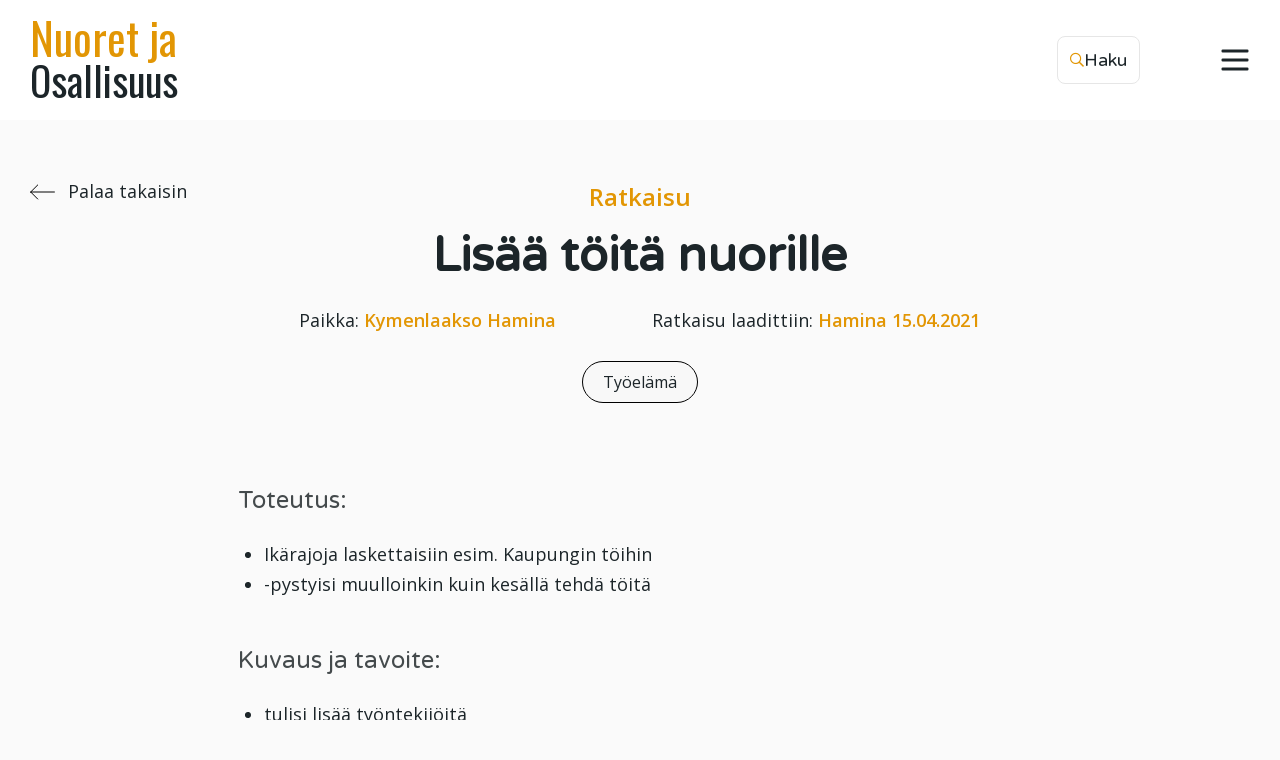

--- FILE ---
content_type: text/html; charset=UTF-8
request_url: https://nuoretjaosallisuus.fi/1000-ratkaisua/lisaa-toita-nuorille/
body_size: 8714
content:
<!DOCTYPE html>
<html lang="fi" class="no-js">
    <head>
        <meta charset="UTF-8">
        <meta name="viewport" content="width=device-width, initial-scale=1,  maximum-scale=1">


        <link rel="profile" href="http://gmpg.org/xfn/11">

                <meta name='robots' content='index, follow, max-image-preview:large, max-snippet:-1, max-video-preview:-1' />

	<!-- This site is optimized with the Yoast SEO plugin v26.7 - https://yoast.com/wordpress/plugins/seo/ -->
	<title>Lisää töitä nuorille - Nuoret ja osallisuus</title>
	<link rel="canonical" href="https://nuoretjaosallisuus.fi/1000-ratkaisua/lisaa-toita-nuorille/" />
	<meta property="og:locale" content="fi_FI" />
	<meta property="og:type" content="article" />
	<meta property="og:title" content="Lisää töitä nuorille - Nuoret ja osallisuus" />
	<meta property="og:description" content="Toteutus: Kuvaus ja tavoite: Mitä uutta ratkaisussa on:" />
	<meta property="og:url" content="https://nuoretjaosallisuus.fi/1000-ratkaisua/lisaa-toita-nuorille/" />
	<meta property="og:site_name" content="Nuoret ja osallisuus" />
	<meta property="article:modified_time" content="2023-02-09T10:03:01+00:00" />
	<meta name="twitter:card" content="summary_large_image" />
	<meta name="twitter:label1" content="Arvioitu lukuaika" />
	<meta name="twitter:data1" content="1 minuutti" />
	<script type="application/ld+json" class="yoast-schema-graph">{"@context":"https://schema.org","@graph":[{"@type":"WebPage","@id":"https://nuoretjaosallisuus.fi/1000-ratkaisua/lisaa-toita-nuorille/","url":"https://nuoretjaosallisuus.fi/1000-ratkaisua/lisaa-toita-nuorille/","name":"Lisää töitä nuorille - Nuoret ja osallisuus","isPartOf":{"@id":"https://nuoretjaosallisuus.fi/#website"},"datePublished":"2022-06-14T12:27:23+00:00","dateModified":"2023-02-09T10:03:01+00:00","inLanguage":"fi","potentialAction":[{"@type":"ReadAction","target":["https://nuoretjaosallisuus.fi/1000-ratkaisua/lisaa-toita-nuorille/"]}]},{"@type":"WebSite","@id":"https://nuoretjaosallisuus.fi/#website","url":"https://nuoretjaosallisuus.fi/","name":"Nuoret ja osallisuus","description":"Onnistunutta osallisuutta nuorille","potentialAction":[{"@type":"SearchAction","target":{"@type":"EntryPoint","urlTemplate":"https://nuoretjaosallisuus.fi/?s={search_term_string}"},"query-input":{"@type":"PropertyValueSpecification","valueRequired":true,"valueName":"search_term_string"}}],"inLanguage":"fi"}]}</script>
	<!-- / Yoast SEO plugin. -->


<link rel='dns-prefetch' href='//www.google.com' />
<link rel="alternate" type="application/rss+xml" title="Nuoret ja osallisuus &raquo; syöte" href="https://nuoretjaosallisuus.fi/feed/" />
<link rel="alternate" type="application/rss+xml" title="Nuoret ja osallisuus &raquo; kommenttien syöte" href="https://nuoretjaosallisuus.fi/comments/feed/" />
<link rel="alternate" title="oEmbed (JSON)" type="application/json+oembed" href="https://nuoretjaosallisuus.fi/wp-json/oembed/1.0/embed?url=https%3A%2F%2Fnuoretjaosallisuus.fi%2F1000-ratkaisua%2Flisaa-toita-nuorille%2F" />
<link rel="alternate" title="oEmbed (XML)" type="text/xml+oembed" href="https://nuoretjaosallisuus.fi/wp-json/oembed/1.0/embed?url=https%3A%2F%2Fnuoretjaosallisuus.fi%2F1000-ratkaisua%2Flisaa-toita-nuorille%2F&#038;format=xml" />
<style id='wp-img-auto-sizes-contain-inline-css' type='text/css'>
img:is([sizes=auto i],[sizes^="auto," i]){contain-intrinsic-size:3000px 1500px}
/*# sourceURL=wp-img-auto-sizes-contain-inline-css */
</style>

<style id='wp-emoji-styles-inline-css' type='text/css'>

	img.wp-smiley, img.emoji {
		display: inline !important;
		border: none !important;
		box-shadow: none !important;
		height: 1em !important;
		width: 1em !important;
		margin: 0 0.07em !important;
		vertical-align: -0.1em !important;
		background: none !important;
		padding: 0 !important;
	}
/*# sourceURL=wp-emoji-styles-inline-css */
</style>
<link rel='stylesheet' id='wp-block-library-css' href='https://nuoretjaosallisuus.fi/wp-includes/css/dist/block-library/style.min.css?ver=6.9' type='text/css' media='all' />
<style id='wp-block-list-inline-css' type='text/css'>
ol,ul{box-sizing:border-box}:root :where(.wp-block-list.has-background){padding:1.25em 2.375em}
/*# sourceURL=https://nuoretjaosallisuus.fi/wp-includes/blocks/list/style.min.css */
</style>

<style id='classic-theme-styles-inline-css' type='text/css'>
/*! This file is auto-generated */
.wp-block-button__link{color:#fff;background-color:#32373c;border-radius:9999px;box-shadow:none;text-decoration:none;padding:calc(.667em + 2px) calc(1.333em + 2px);font-size:1.125em}.wp-block-file__button{background:#32373c;color:#fff;text-decoration:none}
/*# sourceURL=/wp-includes/css/classic-themes.min.css */
</style>
<link rel='stylesheet' id='dashicons-css' href='https://nuoretjaosallisuus.fi/wp-includes/css/dashicons.min.css?ver=6.9' type='text/css' media='all' />
<link rel='stylesheet' id='screen-stylesheet-css' href='https://nuoretjaosallisuus.fi/wp-content/themes/nuoretjaosallisuus-2020/dist/stylesheets/screen.css?ver=1765354737' type='text/css' media='all' />
<link rel='stylesheet' id='print-stylesheet-css' href='https://nuoretjaosallisuus.fi/wp-content/themes/nuoretjaosallisuus-2020/dist/stylesheets/print.css?ver=1765354737' type='text/css' media='print' />
<link rel='stylesheet' id='wp-block-heading-css' href='https://nuoretjaosallisuus.fi/wp-includes/blocks/heading/style.min.css?ver=6.9' type='text/css' media='all' />
<script type="text/javascript" id="jquery-core-js-extra">
/* <![CDATA[ */
var aagb_local_object = {"ajax_url":"https://nuoretjaosallisuus.fi/wp-admin/admin-ajax.php","nonce":"fe3ee6dcd3","licensing":"","assets":"https://nuoretjaosallisuus.fi/wp-content/plugins/advanced-accordion-block/assets/"};
//# sourceURL=jquery-core-js-extra
/* ]]> */
</script>
<script type="text/javascript" src="https://nuoretjaosallisuus.fi/wp-includes/js/jquery/jquery.min.js?ver=3.7.1" id="jquery-core-js"></script>
<script type="text/javascript" src="https://nuoretjaosallisuus.fi/wp-includes/js/jquery/jquery-migrate.min.js?ver=3.4.1" id="jquery-migrate-js"></script>
<link rel="https://api.w.org/" href="https://nuoretjaosallisuus.fi/wp-json/" /><link rel="alternate" title="JSON" type="application/json" href="https://nuoretjaosallisuus.fi/wp-json/wp/v2/products/7340" /><link rel="EditURI" type="application/rsd+xml" title="RSD" href="https://nuoretjaosallisuus.fi/xmlrpc.php?rsd" />
<meta name="generator" content="WordPress 6.9" />
<link rel='shortlink' href='https://nuoretjaosallisuus.fi/?p=7340' />
<meta name="generator" content="WPML ver:4.8.6 stt:18,50;" />

      <script type="text/javascript">
          window.dataLayer = window.dataLayer || [];
          function gtag() {
              dataLayer.push(arguments);
          }
          gtag('consent', 'default', {
              ad_storage: 'denied',
              analytics_storage: 'denied',
              wait_for_update: 500,
          });
          gtag('set', 'ads_data_redaction', true);
      </script>
  <script>(function(html){html.className = html.className.replace(/\bno-js\b/,'js')})(document.documentElement);</script>
<link rel="icon" href="https://nuoretjaosallisuus.fi/wp-content/uploads/2024/03/cropped-favicon-32x32.png" sizes="32x32" />
<link rel="icon" href="https://nuoretjaosallisuus.fi/wp-content/uploads/2024/03/cropped-favicon-192x192.png" sizes="192x192" />
<link rel="apple-touch-icon" href="https://nuoretjaosallisuus.fi/wp-content/uploads/2024/03/cropped-favicon-180x180.png" />
<meta name="msapplication-TileImage" content="https://nuoretjaosallisuus.fi/wp-content/uploads/2024/03/cropped-favicon-270x270.png" />

                <!-- Google Tag Manager -->
        <script>(function(w,d,s,l,i){w[l]=w[l]||[];w[l].push({'gtm.start':
        new Date().getTime(),event:'gtm.js'});var f=d.getElementsByTagName(s)[0],
        j=d.createElement(s),dl=l!='dataLayer'?'&l='+l:'';j.async=true;j.src=
        'https://www.googletagmanager.com/gtm.js?id='+i+dl;f.parentNode.insertBefore(j,f);
        })(window,document,'script','dataLayer','GTM-W58RCK59');</script>
        <!-- End Google Tag Manager -->
        
        
        <script id="CookieConsent" src="https://policy.app.cookieinformation.com/uc.js"
    data-culture="fi" data-gcm-version="2.0" type="text/javascript"></script>
    </head>

    <body class="wp-singular solution-template-default single single-solution postid-7340 wp-theme-nuoretjaosallisuus-2020">

                <!-- Google Tag Manager (noscript) -->
        <noscript><iframe src="https://www.googletagmanager.com/ns.html?id=GTM-W58RCK59"
        height="0" width="0" style="display:none;visibility:hidden"></iframe></noscript>
        <!-- End Google Tag Manager (noscript) -->
                
        <script>
            var site_home_url = 'https://nuoretjaosallisuus.fi';
        </script>
        
                    <script>
            var current_lang = '';
            </script>
        
        
        
        <div id="page" class="site">
            <div class="site-inner">
                
                
                <header id="masthead" class="site-header always-tinted" role="banner">

                    <div class="site-search">
                        
<div class="container-fluid">
    <div id="vue-search" class="search-form-holder">
    <form v-on:submit="onSubmit" :class="{ ready: ready, searching: searching }" role="search" method="get" class="search-form" action="https://nuoretjaosallisuus.fi/" >
        <label>
            <button type="submit" class="search-submit" :class="{disabled: searchterm.length < mintermlength}"><i class="far fa-search"></i><i class="far fa-spinner-third"></i><span class="screen-reader-text">Hae</span></button>
            <span class="screen-reader-text">Hae:</span>
            <input v-model="searchterm" autocomplete="off" v-on:focus="searchfieldfocus" type="search" class="search-field" placeholder="Hae sivustolta..." value="" name="s" />
            <button class="search-empty" :class="{disabled: searching, show: searchterm.length > 0}" @click="emptyTerm"><span class="icon">&times;</span><span class="screen-reader-text">Tyhjennä kenttä</span></button>
        </label>
        <div class="live-results" v-if="resultsvisible && !searching">
            <livesearchresults :results="results" :results_count="results_count" :searchurl="&quot;https:\/\/nuoretjaosallisuus.fi?s=&quot;" :searchterm="searchterm"  :translations="{&quot;search_link&quot;:&quot;Katso kaikki tulokset&quot;,&quot;no_results&quot;:&quot;Ei hakutuloksia&quot;}"></livesearchresults>
        </div>
    </form>
    <button id="close-search-results" class="search-close search-button"><i class="fal fa-times"></i><span>Sulje</span></button>
    </div>
</div>
                    </div>
                    
                    <div class="container-fluid">
                        <div class="row">
                            <div class="col">
                                <div class="nav-area">
                                    <a href="https://nuoretjaosallisuus.fi" class="logo-link desktop">
                                                                                <div class="logo">
                                            <span>Nuoret ja</span>
                                            <span class="dark">Osallisuus</span>
                                        </div>
                                                                            </a>
                                    <div class="upper-menu">


                                        <ul class="upper-menu-links">
                                                                                        <!-- <li class="menu-item desktop-only"></li>
                                            <li class="menu-item desktop-only"></li> -->
                                                                                    </ul>

                                        <button class="search-toggle search-button"><i class="far fa-search"></i><span>Haku</span></button>

                                        <ul class="language language-desktop"></ul>
                                        <button id="nav-toggle-button" class="nav-toggle">
                                            <svg version="1.1" xmlns="http://www.w3.org/2000/svg" xmlns:xlink="http://www.w3.org/1999/xlink" x="0px" y="0px" viewBox="0 0 30 22" style="enable-background:new 0 0 30 22;" xml:space="preserve">
                                                <line x1="3" y1="2"  x2="27" y2="2" class="top" />
                                                <line x1="3" y1="11" x2="27" y2="11" class="middle" />
                                                <line x1="3" y1="20" x2="27" y2="20" class="bottom" />
                                            </svg>
                                        </button>
                                    </div>
                                </div>
                            </div>
                        </div>
                    </div>

                    <div class="site-header-main"> 
                                                <div id="site-header-menu" class="site-header-menu">                            
                            <nav id="site-navigation" class="main-navigation" role="navigation" aria-label="Päävalikko">
                                <div class="menu-paavalikko-container"><ul id="menu-paavalikko" class="primary-menu"><li id="menu-item-2910" class="menu-item menu-item-type-post_type menu-item-object-page menu-item-2910"><a href="https://nuoretjaosallisuus.fi/ajankohtaista/">Ajankohtaista asiaa nuorten osallisuudesta</a></li>
<li id="menu-item-1910" class="menu-item menu-item-type-post_type menu-item-object-page menu-item-1910"><a href="https://nuoretjaosallisuus.fi/laatukriteerit-2/">Nuorten osallisuuden laatukriteerit</a></li>
<li id="menu-item-226" class="menu-item menu-item-type-post_type menu-item-object-page menu-item-226"><a href="https://nuoretjaosallisuus.fi/tee-itsearviointi/">Noste-itsearviointityökalu</a></li>
<li id="menu-item-6032" class="menu-item menu-item-type-post_type menu-item-object-page menu-item-6032"><a href="https://nuoretjaosallisuus.fi/osallisuudenresepti/">Osallisuuden resepti -verkkokoulutus</a></li>
<li id="menu-item-10385" class="menu-item menu-item-type-post_type menu-item-object-page menu-item-10385"><a href="https://nuoretjaosallisuus.fi/osallisuuden-teehuoneet/">Osallisuuden teehuoneet</a></li>
<li id="menu-item-10576" class="menu-item menu-item-type-post_type menu-item-object-page menu-item-10576"><a href="https://nuoretjaosallisuus.fi/?page_id=10563">Osallisuuden Teehetket</a></li>
<li id="menu-item-1802" class="menu-item menu-item-type-post_type menu-item-object-page menu-item-1802"><a href="https://nuoretjaosallisuus.fi/1000-ratkaisua/">Nuorten ratkaisuja yhteiskunnallisiin ongelmiin</a></li>
<li id="menu-item-1763" class="menu-item menu-item-type-post_type menu-item-object-page menu-item-1763"><a href="https://nuoretjaosallisuus.fi/tyokaluja/">Työkaluja ja toimintamalleja osallisuuden toteuttamiseen</a></li>
<li id="menu-item-6091" class="menu-item menu-item-type-post_type menu-item-object-page menu-item-6091"><a href="https://nuoretjaosallisuus.fi/tietoa/">Tietoa ja tutkimuksia nuorten osallisuudesta</a></li>
<li id="menu-item-2184" class="menu-item menu-item-type-post_type menu-item-object-page menu-item-2184"><a href="https://nuoretjaosallisuus.fi/tietoa-osallisuudesta/">Mitä osallisuus on?</a></li>
<li id="menu-item-89" class="menu-item menu-item-type-post_type menu-item-object-page menu-item-89"><a href="https://nuoretjaosallisuus.fi/palaute/">Palautetta, kiitos!</a></li>
<li class="menu-item separator mobile-only"></li><li class="menu-item mobile-only"><a href="https://nuoretjaosallisuus.fi/?page_id=169">Rekisteröidy</a></li><li class="menu-item mobile-only"><a href="https://nuoretjaosallisuus.fi/login/">Kirjaudu</a></li></ul></div>                            </nav><!-- .main-navigation -->   
                        </div><!-- .site-header-menu -->
                                            </div><!-- .site-header-main -->
                   
                </header><!-- .site-header -->                

                                    
                
                <div id="content" class="site-content">

                    <div id="primary" class="content-area">
    <main id="main" class="site-main container-fluid" role="main">
        <div class="row">
            <div class="col-12">
                                <a href="/1000-ratkaisua" class="back-link ">
                    <svg xmlns="http://www.w3.org/2000/svg" viewBox="0 0 26.21 15.41">
                        <line x1="0.5" y1="7.71" x2="25" y2="7.71" style="fill:none;stroke:#000;stroke-miterlimit:10"/>
                        <line x1="0.7" y1="7.71" x2="7.7" y2="14.71" style="fill:none;stroke:#000;stroke-linecap:square;stroke-miterlimit:10"/>
                        <line x1="0.7" y1="7.71" x2="7.7" y2="0.71" style="fill:none;stroke:#000;stroke-linecap:square;stroke-miterlimit:10"/>
                    </svg>
                    <span>Palaa takaisin</span>
                </a>
            </div>
            <div class="col-12 col-md-8 justify-content-md-center">
                                    <article id="post-7340">
                        <header class="entry-header">
                            <span class="solution-pre-header">Ratkaisu</span>
                            <h1 class="entry-title">Lisää töitä nuorille</h1>                            <div class="solution-meta">
                                
                                
                                                                <span>Paikka: <span class="orange">Kymenlaakso</span> <span class="orange">Hamina</span></span>
                                
                                                                <span>Ratkaisu laadittiin: <span class="orange">Hamina</span> <span class="orange">15.04.2021</span></span>
                                
                                <div class="themes">
                                                                        <span class="theme">Työelämä</span>
                                                                    </div>

                            </div>
                        </header>
                        <div class="entry-content">
                            
<h3 class="wp-block-heading">Toteutus:</h3>



<ul class="wp-block-list">
<li>Ikärajoja laskettaisiin esim. Kaupungin töihin</li>



<li>-pystyisi muulloinkin kuin kesällä tehdä töitä</li>
</ul>



<h3 class="wp-block-heading">Kuvaus ja tavoite:</h3>



<ul class="wp-block-list">
<li>tulisi lisää työntekijöitä</li>
</ul>



<h3 class="wp-block-heading">Mitä uutta ratkaisussa on:</h3>



<ul class="wp-block-list">
<li>Nuoret ovat tulevaisuus</li>



<li>Annetaan paremmat eväät elämään (lisää työkokemusta )</li>



<li>Nuorille on helpompi maksaa pienempää palkkaa</li>
</ul>
                        </div>
                    </article>
                            </div>
        </div>
    </main>
</div>
            </div><!-- .site-content -->

                        <footer id="main-footer" class="site-footer has-long-arrow" role="contentinfo">
                <div class="container-fluid">
                    
                    <svg version="1.1" class="long-arrow" xmlns="http://www.w3.org/2000/svg" xmlns:xlink="http://www.w3.org/1999/xlink" x="0px" y="0px"
                        viewBox="0 0 1265.17 2318" style="enable-background:new 0 0 1265.17 2318;" xml:space="preserve">
                        <path d="M1208.01,2262l-5,43l42,8"/>
                        <path d="M81.01,5c0,0-76.76,152.19-76,389c0.56,174.26,31.03,379.61,362,389c191.47,5.43,176.94,203.19,5,204
                            c-125.27,0.59-268.09,9.32-283,155c-20.02,195.63,286.5,282.9,554,143c444.62-232.54,593.41-62.89,575,77
                            c-15.73,119.52-168.19,195.7-424,144c-383.43-77.5-659.73,7.98-642,233c16.01,203.15,279.38,254.51,599.66,167.28
                            c330.87-90.12,514.89,59.09,508.34,252.72c-2.27,67.19-11.16,94.66-48,140"/>
                    </svg>
                    
                                        
                    <div class="row no-gutters">
                        <div class="col-12 col-md-6">
                            <h4>Yhteistyössä</h4><div class="footer-logos"><a href="https://opinkirjo.fi/"><img class="footer-logo" src="https://nuoretjaosallisuus.fi/wp-content/uploads/2020/11/opinkirjo-logo-19.png" alt=""></a><a href="https://www.nuortenakatemia.fi/"><img class="footer-logo" src="https://nuoretjaosallisuus.fi/wp-content/uploads/2020/11/NuortenAkatemia_logo_nimivieressä.png" alt=""></a><a href="https://www.koordinaatti.fi/fi"><img class="footer-logo" src="https://nuoretjaosallisuus.fi/wp-content/uploads/2020/11/Koordinaatti-logo-black-RGB.png" alt=""></a><a href="http://www.nuva.fi/"><img class="footer-logo" src="https://nuoretjaosallisuus.fi/wp-content/uploads/2023/02/Nuva_vaakatunnus.png" alt=""></a><a href="https://www.punainenristi.fi/tyomme/nuortenturvatalot/"><img class="footer-logo" src="https://nuoretjaosallisuus.fi/wp-content/uploads/2022/06/SPR_NuortenTurvatalo_col.jpg" alt="Logo Punainen Risti Nuorten turvatalo"></a></div>                        </div>
                        <div class="col-12 col-md-3 footer-navigation">
                            <h4>Nuoretjaosallisuus.fi</h4>
                            <nav id="footer-navigation" role="navigation" aria-label="Footer valikko">
                                <div class="menu-footer-container"><ul id="menu-footer" class="primary-menu"><li id="menu-item-1506" class="menu-item menu-item-type-post_type menu-item-object-page menu-item-1506"><a href="https://nuoretjaosallisuus.fi/yhteystiedot/">Ota meihin yhteyttä</a></li>
<li id="menu-item-868" class="menu-item menu-item-type-post_type menu-item-object-page menu-item-868"><a href="https://nuoretjaosallisuus.fi/palaute/">Palautetta, kiitos!</a></li>
<li id="menu-item-1004" class="menu-item menu-item-type-post_type menu-item-object-page menu-item-privacy-policy menu-item-1004"><a rel="privacy-policy" href="https://nuoretjaosallisuus.fi/tietosuojaseloste/">Tietosuojaseloste</a></li>
<li id="menu-item-1382" class="menu-item menu-item-type-post_type menu-item-object-page menu-item-1382"><a href="https://nuoretjaosallisuus.fi/saavutettavuus/">Saavutettavuus</a></li>
</ul></div>                            </nav><!-- .main-navigation -->  
                        </div>
                        <div class="col-12 col-md-3 footer-contact-info">
                            <h4>Yhteystiedot</h4><div>
<p>Kehittämiskeskus Opinkirjo<br />
Erityisasiantuntija Tiina Karhuvirta<br />
+358 50 515 0017<br />
etunimi.sukunimi@opinkirjo.fi</p>
</div>
                        </div>
                    </div>
                                        <div class="row no-gutters disclaimer-text">
                        <div class="col">
                            <div class="footer-sub">
                                <p>Osallisuuden osaamiskeskus / Kehittämiskeskus Opinkirjo on tuottanut sivuston opetus- ja kulttuuriministeriön tuella 2018-2023.</p>
                            </div>
                        </div>
                    </div>
                                    </div>
            </footer><!-- .site-footer -->
        </div><!-- .site-inner -->
    </div><!-- .site -->
<script type="speculationrules">
{"prefetch":[{"source":"document","where":{"and":[{"href_matches":"/*"},{"not":{"href_matches":["/wp-*.php","/wp-admin/*","/wp-content/uploads/*","/wp-content/*","/wp-content/plugins/*","/wp-content/themes/nuoretjaosallisuus-2020/dist/*","/*\\?(.+)"]}},{"not":{"selector_matches":"a[rel~=\"nofollow\"]"}},{"not":{"selector_matches":".no-prefetch, .no-prefetch a"}}]},"eagerness":"conservative"}]}
</script>
<script type="text/javascript">
/* <![CDATA[ */
	var relevanssi_rt_regex = /(&|\?)_(rt|rt_nonce)=(\w+)/g
	var newUrl = window.location.search.replace(relevanssi_rt_regex, '')
	if (newUrl.substr(0, 1) == '&') {
		newUrl = '?' + newUrl.substr(1)
	}
	history.replaceState(null, null, window.location.pathname + newUrl + window.location.hash)
/* ]]> */
</script>
<script type="text/javascript" id="intodigital-script-js-extra">
/* <![CDATA[ */
var ID = {"site_home_url":"https://nuoretjaosallisuus.fi","profile_nonce":"1e96110e5f","register_nonce":"c26b92618a","graph_label_1":"Samaa mielt\u00e4","graph_label_2":"Ei samaa eik\u00e4 eri mielt\u00e4","graph_label_3":"Eri mielt\u00e4","graph_label_4":"En osaa sanoa","current_result_form":""};
//# sourceURL=intodigital-script-js-extra
/* ]]> */
</script>
<script type="text/javascript" id="intodigital-script-js-before">
/* <![CDATA[ */
window.ajaxurl = "https:\/\/nuoretjaosallisuus.fi\/wp-admin\/admin-ajax.php";window.resturl = "https:\/\/nuoretjaosallisuus.fi\/wp-json\/";
//# sourceURL=intodigital-script-js-before
/* ]]> */
</script>
<script type="text/javascript" src="https://nuoretjaosallisuus.fi/wp-content/themes/nuoretjaosallisuus-2020/dist/js/app.js?ver=1765354737" id="intodigital-script-js"></script>
<script type="text/javascript" src="https://nuoretjaosallisuus.fi/wp-content/plugins/litespeed-cache/assets/js/instant_click.min.js?ver=7.7" id="litespeed-cache-js" defer="defer" data-wp-strategy="defer"></script>
<script type="text/javascript" id="gforms_recaptcha_recaptcha-js-extra">
/* <![CDATA[ */
var gforms_recaptcha_recaptcha_strings = {"nonce":"0e78ccc3e9","disconnect":"Disconnecting","change_connection_type":"Resetting","spinner":"https://nuoretjaosallisuus.fi/wp-content/plugins/gravityforms/images/spinner.svg","connection_type":"classic","disable_badge":"1","change_connection_type_title":"Change Connection Type","change_connection_type_message":"Changing the connection type will delete your current settings.  Do you want to proceed?","disconnect_title":"Disconnect","disconnect_message":"Disconnecting from reCAPTCHA will delete your current settings.  Do you want to proceed?","site_key":"6LepzEAjAAAAACAnxoNRqM4ZInft3kaCtDZitMvB"};
//# sourceURL=gforms_recaptcha_recaptcha-js-extra
/* ]]> */
</script>
<script type="text/javascript" src="https://www.google.com/recaptcha/api.js?render=6LepzEAjAAAAACAnxoNRqM4ZInft3kaCtDZitMvB&amp;ver=2.1.0" id="gforms_recaptcha_recaptcha-js" defer="defer" data-wp-strategy="defer"></script>
<script type="text/javascript" src="https://nuoretjaosallisuus.fi/wp-content/plugins/gravityformsrecaptcha/js/frontend.min.js?ver=2.1.0" id="gforms_recaptcha_frontend-js" defer="defer" data-wp-strategy="defer"></script>
<script id="wp-emoji-settings" type="application/json">
{"baseUrl":"https://s.w.org/images/core/emoji/17.0.2/72x72/","ext":".png","svgUrl":"https://s.w.org/images/core/emoji/17.0.2/svg/","svgExt":".svg","source":{"concatemoji":"https://nuoretjaosallisuus.fi/wp-includes/js/wp-emoji-release.min.js?ver=6.9"}}
</script>
<script type="module">
/* <![CDATA[ */
/*! This file is auto-generated */
const a=JSON.parse(document.getElementById("wp-emoji-settings").textContent),o=(window._wpemojiSettings=a,"wpEmojiSettingsSupports"),s=["flag","emoji"];function i(e){try{var t={supportTests:e,timestamp:(new Date).valueOf()};sessionStorage.setItem(o,JSON.stringify(t))}catch(e){}}function c(e,t,n){e.clearRect(0,0,e.canvas.width,e.canvas.height),e.fillText(t,0,0);t=new Uint32Array(e.getImageData(0,0,e.canvas.width,e.canvas.height).data);e.clearRect(0,0,e.canvas.width,e.canvas.height),e.fillText(n,0,0);const a=new Uint32Array(e.getImageData(0,0,e.canvas.width,e.canvas.height).data);return t.every((e,t)=>e===a[t])}function p(e,t){e.clearRect(0,0,e.canvas.width,e.canvas.height),e.fillText(t,0,0);var n=e.getImageData(16,16,1,1);for(let e=0;e<n.data.length;e++)if(0!==n.data[e])return!1;return!0}function u(e,t,n,a){switch(t){case"flag":return n(e,"\ud83c\udff3\ufe0f\u200d\u26a7\ufe0f","\ud83c\udff3\ufe0f\u200b\u26a7\ufe0f")?!1:!n(e,"\ud83c\udde8\ud83c\uddf6","\ud83c\udde8\u200b\ud83c\uddf6")&&!n(e,"\ud83c\udff4\udb40\udc67\udb40\udc62\udb40\udc65\udb40\udc6e\udb40\udc67\udb40\udc7f","\ud83c\udff4\u200b\udb40\udc67\u200b\udb40\udc62\u200b\udb40\udc65\u200b\udb40\udc6e\u200b\udb40\udc67\u200b\udb40\udc7f");case"emoji":return!a(e,"\ud83e\u1fac8")}return!1}function f(e,t,n,a){let r;const o=(r="undefined"!=typeof WorkerGlobalScope&&self instanceof WorkerGlobalScope?new OffscreenCanvas(300,150):document.createElement("canvas")).getContext("2d",{willReadFrequently:!0}),s=(o.textBaseline="top",o.font="600 32px Arial",{});return e.forEach(e=>{s[e]=t(o,e,n,a)}),s}function r(e){var t=document.createElement("script");t.src=e,t.defer=!0,document.head.appendChild(t)}a.supports={everything:!0,everythingExceptFlag:!0},new Promise(t=>{let n=function(){try{var e=JSON.parse(sessionStorage.getItem(o));if("object"==typeof e&&"number"==typeof e.timestamp&&(new Date).valueOf()<e.timestamp+604800&&"object"==typeof e.supportTests)return e.supportTests}catch(e){}return null}();if(!n){if("undefined"!=typeof Worker&&"undefined"!=typeof OffscreenCanvas&&"undefined"!=typeof URL&&URL.createObjectURL&&"undefined"!=typeof Blob)try{var e="postMessage("+f.toString()+"("+[JSON.stringify(s),u.toString(),c.toString(),p.toString()].join(",")+"));",a=new Blob([e],{type:"text/javascript"});const r=new Worker(URL.createObjectURL(a),{name:"wpTestEmojiSupports"});return void(r.onmessage=e=>{i(n=e.data),r.terminate(),t(n)})}catch(e){}i(n=f(s,u,c,p))}t(n)}).then(e=>{for(const n in e)a.supports[n]=e[n],a.supports.everything=a.supports.everything&&a.supports[n],"flag"!==n&&(a.supports.everythingExceptFlag=a.supports.everythingExceptFlag&&a.supports[n]);var t;a.supports.everythingExceptFlag=a.supports.everythingExceptFlag&&!a.supports.flag,a.supports.everything||((t=a.source||{}).concatemoji?r(t.concatemoji):t.wpemoji&&t.twemoji&&(r(t.twemoji),r(t.wpemoji)))});
//# sourceURL=https://nuoretjaosallisuus.fi/wp-includes/js/wp-emoji-loader.min.js
/* ]]> */
</script>

    <script>
        if (jQuery.fn.tooltip) {
            jQuery('.id-share-copylink').tooltip({ trigger: navigator.userAgent.match(/ipad|ipod|iphone/i) ? 'manual' : 'hover manual' });
        }
        function id_copy_link () {
            var input = this.querySelector('input'),
                msg = {
                    success: "",
                    failure: "",
                },
                msgkey = 'failure';
    
            if (navigator.userAgent.match(/ipad|ipod|iphone/i)) {
                input.contentEditable=true;
                input.readOnly=false;
                var range=document.createRange();
                range.selectNodeContents(input);
                var selection=window.getSelection();
                selection.removeAllRanges();
                selection.addRange(range);
                input.setSelectionRange(0, 999999);
                input.contentEditable=false;
                input.readOnly=true;
            } else {
                input.select();
            };
    
            try{
                if (document.execCommand('copy')) {
                    msgkey = 'success';
                }
                input.blur();
            } catch(ex) {};
    
            if (jQuery.fn.tooltip) {
                jQuery(this).attr('title', msg[msgkey]).tooltip('fixTitle').tooltip('show');
            } else {
                alert(msg[msgkey]);
            }
        }
    </script>
      </body>
</html>


<!-- Page cached by LiteSpeed Cache 7.7 on 2026-01-19 16:44:50 -->

--- FILE ---
content_type: text/html; charset=utf-8
request_url: https://www.google.com/recaptcha/api2/anchor?ar=1&k=6LepzEAjAAAAACAnxoNRqM4ZInft3kaCtDZitMvB&co=aHR0cHM6Ly9udW9yZXRqYW9zYWxsaXN1dXMuZmk6NDQz&hl=en&v=PoyoqOPhxBO7pBk68S4YbpHZ&size=invisible&anchor-ms=20000&execute-ms=30000&cb=h0ojjmeez6t8
body_size: 48745
content:
<!DOCTYPE HTML><html dir="ltr" lang="en"><head><meta http-equiv="Content-Type" content="text/html; charset=UTF-8">
<meta http-equiv="X-UA-Compatible" content="IE=edge">
<title>reCAPTCHA</title>
<style type="text/css">
/* cyrillic-ext */
@font-face {
  font-family: 'Roboto';
  font-style: normal;
  font-weight: 400;
  font-stretch: 100%;
  src: url(//fonts.gstatic.com/s/roboto/v48/KFO7CnqEu92Fr1ME7kSn66aGLdTylUAMa3GUBHMdazTgWw.woff2) format('woff2');
  unicode-range: U+0460-052F, U+1C80-1C8A, U+20B4, U+2DE0-2DFF, U+A640-A69F, U+FE2E-FE2F;
}
/* cyrillic */
@font-face {
  font-family: 'Roboto';
  font-style: normal;
  font-weight: 400;
  font-stretch: 100%;
  src: url(//fonts.gstatic.com/s/roboto/v48/KFO7CnqEu92Fr1ME7kSn66aGLdTylUAMa3iUBHMdazTgWw.woff2) format('woff2');
  unicode-range: U+0301, U+0400-045F, U+0490-0491, U+04B0-04B1, U+2116;
}
/* greek-ext */
@font-face {
  font-family: 'Roboto';
  font-style: normal;
  font-weight: 400;
  font-stretch: 100%;
  src: url(//fonts.gstatic.com/s/roboto/v48/KFO7CnqEu92Fr1ME7kSn66aGLdTylUAMa3CUBHMdazTgWw.woff2) format('woff2');
  unicode-range: U+1F00-1FFF;
}
/* greek */
@font-face {
  font-family: 'Roboto';
  font-style: normal;
  font-weight: 400;
  font-stretch: 100%;
  src: url(//fonts.gstatic.com/s/roboto/v48/KFO7CnqEu92Fr1ME7kSn66aGLdTylUAMa3-UBHMdazTgWw.woff2) format('woff2');
  unicode-range: U+0370-0377, U+037A-037F, U+0384-038A, U+038C, U+038E-03A1, U+03A3-03FF;
}
/* math */
@font-face {
  font-family: 'Roboto';
  font-style: normal;
  font-weight: 400;
  font-stretch: 100%;
  src: url(//fonts.gstatic.com/s/roboto/v48/KFO7CnqEu92Fr1ME7kSn66aGLdTylUAMawCUBHMdazTgWw.woff2) format('woff2');
  unicode-range: U+0302-0303, U+0305, U+0307-0308, U+0310, U+0312, U+0315, U+031A, U+0326-0327, U+032C, U+032F-0330, U+0332-0333, U+0338, U+033A, U+0346, U+034D, U+0391-03A1, U+03A3-03A9, U+03B1-03C9, U+03D1, U+03D5-03D6, U+03F0-03F1, U+03F4-03F5, U+2016-2017, U+2034-2038, U+203C, U+2040, U+2043, U+2047, U+2050, U+2057, U+205F, U+2070-2071, U+2074-208E, U+2090-209C, U+20D0-20DC, U+20E1, U+20E5-20EF, U+2100-2112, U+2114-2115, U+2117-2121, U+2123-214F, U+2190, U+2192, U+2194-21AE, U+21B0-21E5, U+21F1-21F2, U+21F4-2211, U+2213-2214, U+2216-22FF, U+2308-230B, U+2310, U+2319, U+231C-2321, U+2336-237A, U+237C, U+2395, U+239B-23B7, U+23D0, U+23DC-23E1, U+2474-2475, U+25AF, U+25B3, U+25B7, U+25BD, U+25C1, U+25CA, U+25CC, U+25FB, U+266D-266F, U+27C0-27FF, U+2900-2AFF, U+2B0E-2B11, U+2B30-2B4C, U+2BFE, U+3030, U+FF5B, U+FF5D, U+1D400-1D7FF, U+1EE00-1EEFF;
}
/* symbols */
@font-face {
  font-family: 'Roboto';
  font-style: normal;
  font-weight: 400;
  font-stretch: 100%;
  src: url(//fonts.gstatic.com/s/roboto/v48/KFO7CnqEu92Fr1ME7kSn66aGLdTylUAMaxKUBHMdazTgWw.woff2) format('woff2');
  unicode-range: U+0001-000C, U+000E-001F, U+007F-009F, U+20DD-20E0, U+20E2-20E4, U+2150-218F, U+2190, U+2192, U+2194-2199, U+21AF, U+21E6-21F0, U+21F3, U+2218-2219, U+2299, U+22C4-22C6, U+2300-243F, U+2440-244A, U+2460-24FF, U+25A0-27BF, U+2800-28FF, U+2921-2922, U+2981, U+29BF, U+29EB, U+2B00-2BFF, U+4DC0-4DFF, U+FFF9-FFFB, U+10140-1018E, U+10190-1019C, U+101A0, U+101D0-101FD, U+102E0-102FB, U+10E60-10E7E, U+1D2C0-1D2D3, U+1D2E0-1D37F, U+1F000-1F0FF, U+1F100-1F1AD, U+1F1E6-1F1FF, U+1F30D-1F30F, U+1F315, U+1F31C, U+1F31E, U+1F320-1F32C, U+1F336, U+1F378, U+1F37D, U+1F382, U+1F393-1F39F, U+1F3A7-1F3A8, U+1F3AC-1F3AF, U+1F3C2, U+1F3C4-1F3C6, U+1F3CA-1F3CE, U+1F3D4-1F3E0, U+1F3ED, U+1F3F1-1F3F3, U+1F3F5-1F3F7, U+1F408, U+1F415, U+1F41F, U+1F426, U+1F43F, U+1F441-1F442, U+1F444, U+1F446-1F449, U+1F44C-1F44E, U+1F453, U+1F46A, U+1F47D, U+1F4A3, U+1F4B0, U+1F4B3, U+1F4B9, U+1F4BB, U+1F4BF, U+1F4C8-1F4CB, U+1F4D6, U+1F4DA, U+1F4DF, U+1F4E3-1F4E6, U+1F4EA-1F4ED, U+1F4F7, U+1F4F9-1F4FB, U+1F4FD-1F4FE, U+1F503, U+1F507-1F50B, U+1F50D, U+1F512-1F513, U+1F53E-1F54A, U+1F54F-1F5FA, U+1F610, U+1F650-1F67F, U+1F687, U+1F68D, U+1F691, U+1F694, U+1F698, U+1F6AD, U+1F6B2, U+1F6B9-1F6BA, U+1F6BC, U+1F6C6-1F6CF, U+1F6D3-1F6D7, U+1F6E0-1F6EA, U+1F6F0-1F6F3, U+1F6F7-1F6FC, U+1F700-1F7FF, U+1F800-1F80B, U+1F810-1F847, U+1F850-1F859, U+1F860-1F887, U+1F890-1F8AD, U+1F8B0-1F8BB, U+1F8C0-1F8C1, U+1F900-1F90B, U+1F93B, U+1F946, U+1F984, U+1F996, U+1F9E9, U+1FA00-1FA6F, U+1FA70-1FA7C, U+1FA80-1FA89, U+1FA8F-1FAC6, U+1FACE-1FADC, U+1FADF-1FAE9, U+1FAF0-1FAF8, U+1FB00-1FBFF;
}
/* vietnamese */
@font-face {
  font-family: 'Roboto';
  font-style: normal;
  font-weight: 400;
  font-stretch: 100%;
  src: url(//fonts.gstatic.com/s/roboto/v48/KFO7CnqEu92Fr1ME7kSn66aGLdTylUAMa3OUBHMdazTgWw.woff2) format('woff2');
  unicode-range: U+0102-0103, U+0110-0111, U+0128-0129, U+0168-0169, U+01A0-01A1, U+01AF-01B0, U+0300-0301, U+0303-0304, U+0308-0309, U+0323, U+0329, U+1EA0-1EF9, U+20AB;
}
/* latin-ext */
@font-face {
  font-family: 'Roboto';
  font-style: normal;
  font-weight: 400;
  font-stretch: 100%;
  src: url(//fonts.gstatic.com/s/roboto/v48/KFO7CnqEu92Fr1ME7kSn66aGLdTylUAMa3KUBHMdazTgWw.woff2) format('woff2');
  unicode-range: U+0100-02BA, U+02BD-02C5, U+02C7-02CC, U+02CE-02D7, U+02DD-02FF, U+0304, U+0308, U+0329, U+1D00-1DBF, U+1E00-1E9F, U+1EF2-1EFF, U+2020, U+20A0-20AB, U+20AD-20C0, U+2113, U+2C60-2C7F, U+A720-A7FF;
}
/* latin */
@font-face {
  font-family: 'Roboto';
  font-style: normal;
  font-weight: 400;
  font-stretch: 100%;
  src: url(//fonts.gstatic.com/s/roboto/v48/KFO7CnqEu92Fr1ME7kSn66aGLdTylUAMa3yUBHMdazQ.woff2) format('woff2');
  unicode-range: U+0000-00FF, U+0131, U+0152-0153, U+02BB-02BC, U+02C6, U+02DA, U+02DC, U+0304, U+0308, U+0329, U+2000-206F, U+20AC, U+2122, U+2191, U+2193, U+2212, U+2215, U+FEFF, U+FFFD;
}
/* cyrillic-ext */
@font-face {
  font-family: 'Roboto';
  font-style: normal;
  font-weight: 500;
  font-stretch: 100%;
  src: url(//fonts.gstatic.com/s/roboto/v48/KFO7CnqEu92Fr1ME7kSn66aGLdTylUAMa3GUBHMdazTgWw.woff2) format('woff2');
  unicode-range: U+0460-052F, U+1C80-1C8A, U+20B4, U+2DE0-2DFF, U+A640-A69F, U+FE2E-FE2F;
}
/* cyrillic */
@font-face {
  font-family: 'Roboto';
  font-style: normal;
  font-weight: 500;
  font-stretch: 100%;
  src: url(//fonts.gstatic.com/s/roboto/v48/KFO7CnqEu92Fr1ME7kSn66aGLdTylUAMa3iUBHMdazTgWw.woff2) format('woff2');
  unicode-range: U+0301, U+0400-045F, U+0490-0491, U+04B0-04B1, U+2116;
}
/* greek-ext */
@font-face {
  font-family: 'Roboto';
  font-style: normal;
  font-weight: 500;
  font-stretch: 100%;
  src: url(//fonts.gstatic.com/s/roboto/v48/KFO7CnqEu92Fr1ME7kSn66aGLdTylUAMa3CUBHMdazTgWw.woff2) format('woff2');
  unicode-range: U+1F00-1FFF;
}
/* greek */
@font-face {
  font-family: 'Roboto';
  font-style: normal;
  font-weight: 500;
  font-stretch: 100%;
  src: url(//fonts.gstatic.com/s/roboto/v48/KFO7CnqEu92Fr1ME7kSn66aGLdTylUAMa3-UBHMdazTgWw.woff2) format('woff2');
  unicode-range: U+0370-0377, U+037A-037F, U+0384-038A, U+038C, U+038E-03A1, U+03A3-03FF;
}
/* math */
@font-face {
  font-family: 'Roboto';
  font-style: normal;
  font-weight: 500;
  font-stretch: 100%;
  src: url(//fonts.gstatic.com/s/roboto/v48/KFO7CnqEu92Fr1ME7kSn66aGLdTylUAMawCUBHMdazTgWw.woff2) format('woff2');
  unicode-range: U+0302-0303, U+0305, U+0307-0308, U+0310, U+0312, U+0315, U+031A, U+0326-0327, U+032C, U+032F-0330, U+0332-0333, U+0338, U+033A, U+0346, U+034D, U+0391-03A1, U+03A3-03A9, U+03B1-03C9, U+03D1, U+03D5-03D6, U+03F0-03F1, U+03F4-03F5, U+2016-2017, U+2034-2038, U+203C, U+2040, U+2043, U+2047, U+2050, U+2057, U+205F, U+2070-2071, U+2074-208E, U+2090-209C, U+20D0-20DC, U+20E1, U+20E5-20EF, U+2100-2112, U+2114-2115, U+2117-2121, U+2123-214F, U+2190, U+2192, U+2194-21AE, U+21B0-21E5, U+21F1-21F2, U+21F4-2211, U+2213-2214, U+2216-22FF, U+2308-230B, U+2310, U+2319, U+231C-2321, U+2336-237A, U+237C, U+2395, U+239B-23B7, U+23D0, U+23DC-23E1, U+2474-2475, U+25AF, U+25B3, U+25B7, U+25BD, U+25C1, U+25CA, U+25CC, U+25FB, U+266D-266F, U+27C0-27FF, U+2900-2AFF, U+2B0E-2B11, U+2B30-2B4C, U+2BFE, U+3030, U+FF5B, U+FF5D, U+1D400-1D7FF, U+1EE00-1EEFF;
}
/* symbols */
@font-face {
  font-family: 'Roboto';
  font-style: normal;
  font-weight: 500;
  font-stretch: 100%;
  src: url(//fonts.gstatic.com/s/roboto/v48/KFO7CnqEu92Fr1ME7kSn66aGLdTylUAMaxKUBHMdazTgWw.woff2) format('woff2');
  unicode-range: U+0001-000C, U+000E-001F, U+007F-009F, U+20DD-20E0, U+20E2-20E4, U+2150-218F, U+2190, U+2192, U+2194-2199, U+21AF, U+21E6-21F0, U+21F3, U+2218-2219, U+2299, U+22C4-22C6, U+2300-243F, U+2440-244A, U+2460-24FF, U+25A0-27BF, U+2800-28FF, U+2921-2922, U+2981, U+29BF, U+29EB, U+2B00-2BFF, U+4DC0-4DFF, U+FFF9-FFFB, U+10140-1018E, U+10190-1019C, U+101A0, U+101D0-101FD, U+102E0-102FB, U+10E60-10E7E, U+1D2C0-1D2D3, U+1D2E0-1D37F, U+1F000-1F0FF, U+1F100-1F1AD, U+1F1E6-1F1FF, U+1F30D-1F30F, U+1F315, U+1F31C, U+1F31E, U+1F320-1F32C, U+1F336, U+1F378, U+1F37D, U+1F382, U+1F393-1F39F, U+1F3A7-1F3A8, U+1F3AC-1F3AF, U+1F3C2, U+1F3C4-1F3C6, U+1F3CA-1F3CE, U+1F3D4-1F3E0, U+1F3ED, U+1F3F1-1F3F3, U+1F3F5-1F3F7, U+1F408, U+1F415, U+1F41F, U+1F426, U+1F43F, U+1F441-1F442, U+1F444, U+1F446-1F449, U+1F44C-1F44E, U+1F453, U+1F46A, U+1F47D, U+1F4A3, U+1F4B0, U+1F4B3, U+1F4B9, U+1F4BB, U+1F4BF, U+1F4C8-1F4CB, U+1F4D6, U+1F4DA, U+1F4DF, U+1F4E3-1F4E6, U+1F4EA-1F4ED, U+1F4F7, U+1F4F9-1F4FB, U+1F4FD-1F4FE, U+1F503, U+1F507-1F50B, U+1F50D, U+1F512-1F513, U+1F53E-1F54A, U+1F54F-1F5FA, U+1F610, U+1F650-1F67F, U+1F687, U+1F68D, U+1F691, U+1F694, U+1F698, U+1F6AD, U+1F6B2, U+1F6B9-1F6BA, U+1F6BC, U+1F6C6-1F6CF, U+1F6D3-1F6D7, U+1F6E0-1F6EA, U+1F6F0-1F6F3, U+1F6F7-1F6FC, U+1F700-1F7FF, U+1F800-1F80B, U+1F810-1F847, U+1F850-1F859, U+1F860-1F887, U+1F890-1F8AD, U+1F8B0-1F8BB, U+1F8C0-1F8C1, U+1F900-1F90B, U+1F93B, U+1F946, U+1F984, U+1F996, U+1F9E9, U+1FA00-1FA6F, U+1FA70-1FA7C, U+1FA80-1FA89, U+1FA8F-1FAC6, U+1FACE-1FADC, U+1FADF-1FAE9, U+1FAF0-1FAF8, U+1FB00-1FBFF;
}
/* vietnamese */
@font-face {
  font-family: 'Roboto';
  font-style: normal;
  font-weight: 500;
  font-stretch: 100%;
  src: url(//fonts.gstatic.com/s/roboto/v48/KFO7CnqEu92Fr1ME7kSn66aGLdTylUAMa3OUBHMdazTgWw.woff2) format('woff2');
  unicode-range: U+0102-0103, U+0110-0111, U+0128-0129, U+0168-0169, U+01A0-01A1, U+01AF-01B0, U+0300-0301, U+0303-0304, U+0308-0309, U+0323, U+0329, U+1EA0-1EF9, U+20AB;
}
/* latin-ext */
@font-face {
  font-family: 'Roboto';
  font-style: normal;
  font-weight: 500;
  font-stretch: 100%;
  src: url(//fonts.gstatic.com/s/roboto/v48/KFO7CnqEu92Fr1ME7kSn66aGLdTylUAMa3KUBHMdazTgWw.woff2) format('woff2');
  unicode-range: U+0100-02BA, U+02BD-02C5, U+02C7-02CC, U+02CE-02D7, U+02DD-02FF, U+0304, U+0308, U+0329, U+1D00-1DBF, U+1E00-1E9F, U+1EF2-1EFF, U+2020, U+20A0-20AB, U+20AD-20C0, U+2113, U+2C60-2C7F, U+A720-A7FF;
}
/* latin */
@font-face {
  font-family: 'Roboto';
  font-style: normal;
  font-weight: 500;
  font-stretch: 100%;
  src: url(//fonts.gstatic.com/s/roboto/v48/KFO7CnqEu92Fr1ME7kSn66aGLdTylUAMa3yUBHMdazQ.woff2) format('woff2');
  unicode-range: U+0000-00FF, U+0131, U+0152-0153, U+02BB-02BC, U+02C6, U+02DA, U+02DC, U+0304, U+0308, U+0329, U+2000-206F, U+20AC, U+2122, U+2191, U+2193, U+2212, U+2215, U+FEFF, U+FFFD;
}
/* cyrillic-ext */
@font-face {
  font-family: 'Roboto';
  font-style: normal;
  font-weight: 900;
  font-stretch: 100%;
  src: url(//fonts.gstatic.com/s/roboto/v48/KFO7CnqEu92Fr1ME7kSn66aGLdTylUAMa3GUBHMdazTgWw.woff2) format('woff2');
  unicode-range: U+0460-052F, U+1C80-1C8A, U+20B4, U+2DE0-2DFF, U+A640-A69F, U+FE2E-FE2F;
}
/* cyrillic */
@font-face {
  font-family: 'Roboto';
  font-style: normal;
  font-weight: 900;
  font-stretch: 100%;
  src: url(//fonts.gstatic.com/s/roboto/v48/KFO7CnqEu92Fr1ME7kSn66aGLdTylUAMa3iUBHMdazTgWw.woff2) format('woff2');
  unicode-range: U+0301, U+0400-045F, U+0490-0491, U+04B0-04B1, U+2116;
}
/* greek-ext */
@font-face {
  font-family: 'Roboto';
  font-style: normal;
  font-weight: 900;
  font-stretch: 100%;
  src: url(//fonts.gstatic.com/s/roboto/v48/KFO7CnqEu92Fr1ME7kSn66aGLdTylUAMa3CUBHMdazTgWw.woff2) format('woff2');
  unicode-range: U+1F00-1FFF;
}
/* greek */
@font-face {
  font-family: 'Roboto';
  font-style: normal;
  font-weight: 900;
  font-stretch: 100%;
  src: url(//fonts.gstatic.com/s/roboto/v48/KFO7CnqEu92Fr1ME7kSn66aGLdTylUAMa3-UBHMdazTgWw.woff2) format('woff2');
  unicode-range: U+0370-0377, U+037A-037F, U+0384-038A, U+038C, U+038E-03A1, U+03A3-03FF;
}
/* math */
@font-face {
  font-family: 'Roboto';
  font-style: normal;
  font-weight: 900;
  font-stretch: 100%;
  src: url(//fonts.gstatic.com/s/roboto/v48/KFO7CnqEu92Fr1ME7kSn66aGLdTylUAMawCUBHMdazTgWw.woff2) format('woff2');
  unicode-range: U+0302-0303, U+0305, U+0307-0308, U+0310, U+0312, U+0315, U+031A, U+0326-0327, U+032C, U+032F-0330, U+0332-0333, U+0338, U+033A, U+0346, U+034D, U+0391-03A1, U+03A3-03A9, U+03B1-03C9, U+03D1, U+03D5-03D6, U+03F0-03F1, U+03F4-03F5, U+2016-2017, U+2034-2038, U+203C, U+2040, U+2043, U+2047, U+2050, U+2057, U+205F, U+2070-2071, U+2074-208E, U+2090-209C, U+20D0-20DC, U+20E1, U+20E5-20EF, U+2100-2112, U+2114-2115, U+2117-2121, U+2123-214F, U+2190, U+2192, U+2194-21AE, U+21B0-21E5, U+21F1-21F2, U+21F4-2211, U+2213-2214, U+2216-22FF, U+2308-230B, U+2310, U+2319, U+231C-2321, U+2336-237A, U+237C, U+2395, U+239B-23B7, U+23D0, U+23DC-23E1, U+2474-2475, U+25AF, U+25B3, U+25B7, U+25BD, U+25C1, U+25CA, U+25CC, U+25FB, U+266D-266F, U+27C0-27FF, U+2900-2AFF, U+2B0E-2B11, U+2B30-2B4C, U+2BFE, U+3030, U+FF5B, U+FF5D, U+1D400-1D7FF, U+1EE00-1EEFF;
}
/* symbols */
@font-face {
  font-family: 'Roboto';
  font-style: normal;
  font-weight: 900;
  font-stretch: 100%;
  src: url(//fonts.gstatic.com/s/roboto/v48/KFO7CnqEu92Fr1ME7kSn66aGLdTylUAMaxKUBHMdazTgWw.woff2) format('woff2');
  unicode-range: U+0001-000C, U+000E-001F, U+007F-009F, U+20DD-20E0, U+20E2-20E4, U+2150-218F, U+2190, U+2192, U+2194-2199, U+21AF, U+21E6-21F0, U+21F3, U+2218-2219, U+2299, U+22C4-22C6, U+2300-243F, U+2440-244A, U+2460-24FF, U+25A0-27BF, U+2800-28FF, U+2921-2922, U+2981, U+29BF, U+29EB, U+2B00-2BFF, U+4DC0-4DFF, U+FFF9-FFFB, U+10140-1018E, U+10190-1019C, U+101A0, U+101D0-101FD, U+102E0-102FB, U+10E60-10E7E, U+1D2C0-1D2D3, U+1D2E0-1D37F, U+1F000-1F0FF, U+1F100-1F1AD, U+1F1E6-1F1FF, U+1F30D-1F30F, U+1F315, U+1F31C, U+1F31E, U+1F320-1F32C, U+1F336, U+1F378, U+1F37D, U+1F382, U+1F393-1F39F, U+1F3A7-1F3A8, U+1F3AC-1F3AF, U+1F3C2, U+1F3C4-1F3C6, U+1F3CA-1F3CE, U+1F3D4-1F3E0, U+1F3ED, U+1F3F1-1F3F3, U+1F3F5-1F3F7, U+1F408, U+1F415, U+1F41F, U+1F426, U+1F43F, U+1F441-1F442, U+1F444, U+1F446-1F449, U+1F44C-1F44E, U+1F453, U+1F46A, U+1F47D, U+1F4A3, U+1F4B0, U+1F4B3, U+1F4B9, U+1F4BB, U+1F4BF, U+1F4C8-1F4CB, U+1F4D6, U+1F4DA, U+1F4DF, U+1F4E3-1F4E6, U+1F4EA-1F4ED, U+1F4F7, U+1F4F9-1F4FB, U+1F4FD-1F4FE, U+1F503, U+1F507-1F50B, U+1F50D, U+1F512-1F513, U+1F53E-1F54A, U+1F54F-1F5FA, U+1F610, U+1F650-1F67F, U+1F687, U+1F68D, U+1F691, U+1F694, U+1F698, U+1F6AD, U+1F6B2, U+1F6B9-1F6BA, U+1F6BC, U+1F6C6-1F6CF, U+1F6D3-1F6D7, U+1F6E0-1F6EA, U+1F6F0-1F6F3, U+1F6F7-1F6FC, U+1F700-1F7FF, U+1F800-1F80B, U+1F810-1F847, U+1F850-1F859, U+1F860-1F887, U+1F890-1F8AD, U+1F8B0-1F8BB, U+1F8C0-1F8C1, U+1F900-1F90B, U+1F93B, U+1F946, U+1F984, U+1F996, U+1F9E9, U+1FA00-1FA6F, U+1FA70-1FA7C, U+1FA80-1FA89, U+1FA8F-1FAC6, U+1FACE-1FADC, U+1FADF-1FAE9, U+1FAF0-1FAF8, U+1FB00-1FBFF;
}
/* vietnamese */
@font-face {
  font-family: 'Roboto';
  font-style: normal;
  font-weight: 900;
  font-stretch: 100%;
  src: url(//fonts.gstatic.com/s/roboto/v48/KFO7CnqEu92Fr1ME7kSn66aGLdTylUAMa3OUBHMdazTgWw.woff2) format('woff2');
  unicode-range: U+0102-0103, U+0110-0111, U+0128-0129, U+0168-0169, U+01A0-01A1, U+01AF-01B0, U+0300-0301, U+0303-0304, U+0308-0309, U+0323, U+0329, U+1EA0-1EF9, U+20AB;
}
/* latin-ext */
@font-face {
  font-family: 'Roboto';
  font-style: normal;
  font-weight: 900;
  font-stretch: 100%;
  src: url(//fonts.gstatic.com/s/roboto/v48/KFO7CnqEu92Fr1ME7kSn66aGLdTylUAMa3KUBHMdazTgWw.woff2) format('woff2');
  unicode-range: U+0100-02BA, U+02BD-02C5, U+02C7-02CC, U+02CE-02D7, U+02DD-02FF, U+0304, U+0308, U+0329, U+1D00-1DBF, U+1E00-1E9F, U+1EF2-1EFF, U+2020, U+20A0-20AB, U+20AD-20C0, U+2113, U+2C60-2C7F, U+A720-A7FF;
}
/* latin */
@font-face {
  font-family: 'Roboto';
  font-style: normal;
  font-weight: 900;
  font-stretch: 100%;
  src: url(//fonts.gstatic.com/s/roboto/v48/KFO7CnqEu92Fr1ME7kSn66aGLdTylUAMa3yUBHMdazQ.woff2) format('woff2');
  unicode-range: U+0000-00FF, U+0131, U+0152-0153, U+02BB-02BC, U+02C6, U+02DA, U+02DC, U+0304, U+0308, U+0329, U+2000-206F, U+20AC, U+2122, U+2191, U+2193, U+2212, U+2215, U+FEFF, U+FFFD;
}

</style>
<link rel="stylesheet" type="text/css" href="https://www.gstatic.com/recaptcha/releases/PoyoqOPhxBO7pBk68S4YbpHZ/styles__ltr.css">
<script nonce="t54RNZ5vHg8K4uvq0fDKZA" type="text/javascript">window['__recaptcha_api'] = 'https://www.google.com/recaptcha/api2/';</script>
<script type="text/javascript" src="https://www.gstatic.com/recaptcha/releases/PoyoqOPhxBO7pBk68S4YbpHZ/recaptcha__en.js" nonce="t54RNZ5vHg8K4uvq0fDKZA">
      
    </script></head>
<body><div id="rc-anchor-alert" class="rc-anchor-alert"></div>
<input type="hidden" id="recaptcha-token" value="[base64]">
<script type="text/javascript" nonce="t54RNZ5vHg8K4uvq0fDKZA">
      recaptcha.anchor.Main.init("[\x22ainput\x22,[\x22bgdata\x22,\x22\x22,\[base64]/[base64]/[base64]/[base64]/cjw8ejpyPj4+eil9Y2F0Y2gobCl7dGhyb3cgbDt9fSxIPWZ1bmN0aW9uKHcsdCx6KXtpZih3PT0xOTR8fHc9PTIwOCl0LnZbd10/dC52W3ddLmNvbmNhdCh6KTp0LnZbd109b2Yoeix0KTtlbHNle2lmKHQuYkImJnchPTMxNylyZXR1cm47dz09NjZ8fHc9PTEyMnx8dz09NDcwfHx3PT00NHx8dz09NDE2fHx3PT0zOTd8fHc9PTQyMXx8dz09Njh8fHc9PTcwfHx3PT0xODQ/[base64]/[base64]/[base64]/bmV3IGRbVl0oSlswXSk6cD09Mj9uZXcgZFtWXShKWzBdLEpbMV0pOnA9PTM/bmV3IGRbVl0oSlswXSxKWzFdLEpbMl0pOnA9PTQ/[base64]/[base64]/[base64]/[base64]\x22,\[base64]\\u003d\\u003d\x22,\x22wow3w4cJMUzDjMOgw6pJFHbCh8KZdSPDlkIIwrDCojzCt0DDmz84wq7DhAXDvBVbNHhkw63CuD/ClsKcdxNmUcOLHVbChMOxw7XDpg/CucK2U2N7w7JGwr5/TSbCrBXDjcOFw4wPw7bChC/[base64]/CisOAwrjCicOxwocQV8KkSB/CuXbDmsOHwohfMcK/LX/CqjfDisOyw7zDisKNfRPCl8KBKzPCvn4pcMOQwqPDhMKfw4oACllLZHbCqMKcw6gwTMOjF17DqMK7YEjCv8Opw7FeSMKZE8KXfcKeLsK1wqpfwoDChRAbwqtyw4/[base64]/CtsOnwpPCkyrCngnDsxUdw6LDvMKzw4Qxw4lOfUTCqMKPw63Dn8OybcOYDsO7wpBRw5g6SRrDgsK5wpPCliAqRWjCvsOYecK0w7RdwqHCuUBkEsOKMsKVSFPCjnESDG/[base64]/DhzrDgGIASMKowrDDuMOxcMKTwp9Lw5UxGWvCpsKJFQJsFCTCk1TDo8KZw4rCicOvw47CrcOgU8KhwrXDtiPDqRDDi10MwrTDocKQeMKlAcK0J10Nwps3wrQqST/DnBlTw7zClCfCv0BowpbDsjbDuVZQw5/Cu1Aow4k8w4/DihHCtBcfw77Cnk9FKFxLYlLDrDcNBcOkV3DCj8OMQ8O+wrh4P8KdwoTCvsOuw7vCkQrDmGoqGBc8EF09w4zDsD1qeDXDpVBcwoTDi8OXw4BROcK6wrrDtUAALsKRJxnCjmXCq2sbwqLCsMOwGS9Bw6rDpxXDpsOWFcKpw7Yvwr41wo8Le8OuHcK/w47DlcKSEhhow6DDtMK/[base64]/CvMOSw7DCmwbCpy7ChUrCpkrCgBxad8OrEwRIL8K7w73DuRsNw5vCkhbDh8KiAMKABUPDv8KNw6TClwvDqQR5w5DDiQkhZXFhwpkNKsO9EMKTw7nCnEbDk3fCl8KREsKFIzJmeE0jw4nDm8K3w5TDsmtwTRXDvTQmEMO/VR91ZhbDiULClCs9wqx6wqgzZ8KVwpZyw4kOwpl6c8KDcXc2Pi3ClE/CtjloBDkxUUHDo8K0w7how73DkcOWwogswqHDsMOKKxlyw7/CsijDui9KW8O8IcKCwp7CvcOTwqTCoMOcQmHDlcO8byrDvTxSOGdgwrErwo07w6fDmMK/wqXCoMKvwqYPWGzDtEYUw7TDssK8dBx7w4ZfwqNkw7nCmsOWw7HDs8OqeBlIwq4TwpNCYRTCtMKhw6h0w7xMwqxvRSPDqMOwDHMhLh/[base64]/Cn1fCkQdhwp9yY8OwasO/wqnCn8KowqvCoGPClsOYd8KGH8KAwojDjkVvS35ZcMKkUsKqIcKBwqnCpsOTw6c9w4xFw4XCrCQtwr/CpUPDplvCkGzCqUwdw5HDuMKVB8Kiwo9HeTkOwr/CsMOWBn/Cu15nwqMSw41/GsKiVmcGdsKcLU/[base64]/w7DCjMO1KsKocsOEw45iwr7DtsKEw7vDsXczEcOWwo9gwofDhnQGw7rChBLCmsKLwqQ6wrnDpiXDmhNaw7JfZcKGw7bChG3Dk8KjwozDtsOEw6lNVsOZwpEBSMKLdsKEFcKSwq/[base64]/DuV8qQcKsw6fDnWwtcmQjRh/Cu2jDtAIhwrQfF3HCvD/Dg0ILP8O+w53ChWnDvMOqT2xcw4dYYm9ow43DucOLw4QrwrwXw51Mw73DtVE5K0nClBV8TcOIBMOgwozCu2bDgGjCrSV8VsKCwo8qDjnClcKHwprDmCLChsOjw5rDmV5oJA3DsCfDtsKVwpdfw4nClFFhwoTDp0gCwpjDhkk2IMKaWcO7GcKYwpZMw6TDvsOMbHLDoj/DqBrCrW/[base64]/ClsKRcCzCvsOVacOvYMKBScO1UsKjGMOnwo/CsSVRwo1hX8OSHsKHw41nw5RqRMO1Y8KgW8Koc8KIw7EhfmDCjHvCrMO6wqfDqcK2a8Knw5vCtsKvw7ZkdMKic8K5wrA5wpAvwpEFwo5bw5DDpMOzw4TCjhl0RsKge8K6w4JJwofCh8K+w5Q5BylMw7vDkEZzXg/[base64]/[base64]/CpsK4DsKZQy7DonjCmsOWw6MIPVDDgR7CtcKsw4XDnVMubcOPw7Azw6k2wrFTZxpFeB4Ew5rCqjwLK8KpwqZGwotKwp3ClMKuw6vColcLwrIUw4c2QU0owpdAwrtFw7/DiitMwqbCusKgwqZcZcObAsOJwpA4w4bCrjLDp8KLw4/[base64]/DkBETWcKfw44twodXwo9cw59Uw4UfwqXDk8O1WnXDvlx/THjCq1DCm0I3WiNZwqgQw7TDnsO4w68vc8KMChRcPsO0S8KrfsKtw5l5wr0KGsOVDERHwqPCu8O/woTDhA5cdmPCtTgkLMOYWDTCiALDqyPCvcKUYsKbw4nCocOEdcOZWXzCksOwwqRzw4MWRsOfw5jCuwXCqcO6MzV9w5NCwrvCoEHDqX3CoBk5wpFyHQDCpcOgwprDqsKxTsOrwovCvyfDlgx4RQPDsVEreBh5wpHChsOpB8K7w7ghw5bCgn/CrMOpHVnClsOXwo/[base64]/w67Cv8OdwphAwp7Dq8KAw6HCoMO8B3BvF8KqwqRvw4XCmV9HdnvDkFIIScK/wpzDuMOCw7ABVMKGG8OhbcKbw4bDughSDcOsw6DDmmLDsMOnaw0owoXDjxo8HcOrT0/CscKmwpgCwo1SwqvDqxFRw7XCosOCw5LDh0VNwrrDpcOZJEZMwoTCv8KPDMKBwrdRcWwow4UiwpLDvlkowovCjA5lWj/CqDTDmHrCnMOWJMO9w4QGfwfDlhbDlCPDmyzCowZlwppPw7kQw4bCqyHDiSDCvMO7Zn/Ch3XDsMKuLsKCJSdpFWDDnG0bwqPChcKRw4bCvsOhwp7DqxXCjk7Dr37DqRvClMKNHsKywogpwrxBW2B/wr7CijxJw7YsLGBOw7R8PcKVGiDCsXBtw752bMO7dMKOwpwOwrzDucKtZsOcF8OyO0Q1w7fDs8KjSW1HXsK+wp43wrzDhDXDpXnDjMKqwo8LcTwMZXwfwqNww6cLw45iw5dJM0k2GmXCrwkXwoB6w41Lw4/Cl8O/w4zDmDDCqcKcHCHCl23DiMOOwrRcwqlPWSzCgcOmESQnXHFNKDrDiWJxw7PDg8O/FsOZS8KYfjtrw6s9wpPCo8OwwrdWDMOpwrNcXcOhw4sDwo0kfiwlw77CssOqwr/CnMKEYcOtw7U3wpHDqMOewqx7wp49wozDsBQ9bRnDksKwX8K+w6NtaMOUcsKXODDCgMOECFMswq/ClMKte8KFPGLChT/CicKUR8KbPMOKRMOOwrAMw5XDrUt3w7Q5C8Knw7nDo8OzKw4Ww7/DnsK5RMKTcR8cwppvUcOtwpZvCMKQM8ODwptLw4TCrXMxM8KwY8KnNETDusOjWMOVw4XCow4UO35EBmUnAAMSw5LDlT1me8OJw5DDjsObw47DosKIasOiwobCscKyw57DvRRddsO6ST/Di8OTw40/w5jDu8OwFMOdfQfDuzXCmy5PwrvCk8KRw5xEMGs3FsOeKnDCl8O8w7fDmlk0YcKXF3/DlHNuwrzCqsKWMEPDlk5fwpHCmgXClndMeBDDlQgtBREWEsKKw7HDhW3DlcKJXDoGwqFhwqfCt1JcBcKCJRnCpwAzw5LCm280QcOGw5/CvDxjezLDscK2Cy4UJzjDo31UwolFw5QZcl0bw5YnJsOydMKYPyAMPQZNw6bDnsO2bGjDnns0VSDDvnFAXMO/OMK/w5dCZ3ZQwpYNw4/CixbCqMKZwo5kaFbDgsKdS3fCgwUWw5FdOgVFOQ50wqjDtMO7w7jCtcKVw7zDuljCm0F5JsO6woVJfcKSPh/[base64]/CoCZww6TDuMOow5FKQcOBwpPDnMKAwo7DuULCjwpWTEvClMOlZyIHwpdAwp1yw4nDp01/JMKZVFgiY0DChMKyw63DuUFSw4wqIWN/[base64]/DkiXDmgseUSdwwp1NwpfDrcO+wp4WwoXCtyTCn8O3NcOHw6vDmMOoRSzDuRjDpMK0wrModw4Zw4Z9woFww57Djn/DsDB0HsOfbjkKwprCnBfCvMOhK8OjIsO3A8O4w7vCg8KKw6JFPyxtw6fDsMO3w4/[base64]/[base64]/DnSvDrzjCjsOhKcKEYAYdwqrCpMK5wozCuE9/w5HCpsK1w4ooGMO2M8OZCcOzdzNaZ8OEw63Cj3g+SsOHTDEWXCfDnGTDpsO0EGlRwr7Cv3p5wpReFBXDjjNswrjDgw7CiFc5Rxlnw5rCgmx9bcOfwroxwrTDqRUFw7jDmDd+ccOoeMKfH8KsJ8OccWXDmi9Gw7fCsRHDqhBAXMK/w5sTwpLDicOdd8OZAjjDn8Obd8OYfsKSw6TDgMKDHzxbccObw6PCvlbClVkQwr4UUcKwwqnDtcOxASZfaMOHw4TDiG9WfsO2w6HCu3PDj8OqwpRdY2djwp/DkWjCvsOjw50hwqzDmcKHwpXDqRllIm7ClMKqdcKCwr7CoMO7wq0Lw5DCrcK4FHTDnMOzITXCscKoWTTChSjChcO+XzjCojnDhMKsw757JsOhHsKDKMO3IhvDvMONacOLMsOQbMKnwp3DisK9WDttw6/Cp8OCE0TDsMKbA8KgfsKow6sgw4E8U8KUw5zCtsOmcMO1QB7CuBrDpcOIwpMWw5xHw7F5w6nCjnLDiWbCgj/DthDDgcOUW8OIwrzCocOrwqbChcOYw5zDiwgKA8O9ZVvDqARzw7bCn2Vxw5F9IXDCm0nChlPCgcO5JsObNcObA8Ojez8AXSwuw6lkGMK2wrjDuXQ+wogbwpPChcOPbMKHw4gPwq3Dkh3CgDQeCgLDhBHCpS9iw49Pw4BtYTnCrsO/[base64]/Ct8KsSkR3wocYR8Kaw7nChsK+w5HDkcOEw6fDmMKoXMO7w6Nrw4HChkrCncKYdsOWQMO9XivDsXBiw405X8ObwpzDhk5SwqQEWcKPDx/DmcO0w45Sw7DCoX5Zw6LDoX8jw6LDtzBWwpxmwrs9e0PCrMK/K8Ojw4Vzwp3Cn8KBwqfDm3vDnMOoYMKvw5/Cl8K6esO+w7XCpmXDjcKVI0nDiSMzYsOtw4XChsK5EE9Iw6hhw7QJR0Z4HMOIwprDosKYwpfCvE3CvMOAw7hOJBTCicK1eMKowoDCsiozwozCjsOWwqMGB8O1wqZMfMKbNwPDusOuJwrDkX7CigfDuhnDoMOqw6MiwrXDjnJgDwxaw6zDpGnClQxVGEBaJsKdUMK2Q1/Dr8OhHEI7fT3DkmLCksOdw4srwozDvcKCwrtBw5kqw6TDlSzDscKAa3DChV3Ckkcuw4XCisK8w5N6V8KFw6bChEMew5LCo8KEwrVYw5rCjEd1McKJZT/Di8KpGMOfw7IQw6gYMlnDkcKvDTzDsGFpwogSSMOuw7fDpRnDkMK0wop8wqDDuSAXw4IXwq7CpEzDpVjCtsO3wr7Cli/Dt8KLw5nCrMODwrAQw6HDsy0SemRzwo1vUcKbZMK9EsOJwoNfVDPCg0PDqhHDncK0MWbDjcKew7vCjA0cw7DCqMOcGyjCvyZIX8K+OALDnRYdHFdqIMOvOF4ARFHDqhPDqlTCo8KXw5bDn8ODTMO8HE7DqcKQREl3HcKCw6UtJxvDu1RsE8Kww5/CqsOlQ8O8wpjCszjDlMOVw706wqXDjAbDrsOLw6FswrIRwoHDicKvP8KEw4RZw63Dkw3DtQB1wpfCgA/CtHTDkMObF8Kpd8OzKz1/wodAwpUNwp/DsQFJWgk8wq1gK8K2f2cEwrjCm2MDGCzCscOfdMO5wrdNw6vCjcO3Q8KAw6vDncKtPxfDgcOUPcK3w7HDnC98wrkbwo3DqMK/[base64]/CsMOxw5s6bGvCr8KEX8KhHRfCmBTCiRrChMKEA2nDmS7ClBDDisKqw5vCuXs5NHAgXyQrQMKZV8OtwofDqiHCh1IDw63DinhWFgXDrF/CicKCwrDCuDVDIMOpw7RXw55AwqLDp8Kdw4swbcOQCSYSwqBmw6fCrMKqci8zAxUTw4NpwqUuwq7CvkLCrMK4wrQpEsK+wojCjk/CkTfDp8KKRCbDsj9/GRDChsKFZ20SOifDp8OrC0pfTsKgw5pvIcOsw4zCoi7DjHMnw7NTPWdcwpUWdy3CsmDConfCucONw4vCnygHNlbCs3UEw4nCkcK5cGBSRWbDgT0yXsKwwrnCvl/CmynCj8OYwozDkS3CtknCnsKswq7DjMKsbcOTwrhza0kDX2XChAHDp00Cw43CucOUeRhlMMOiwqrDpUXCuhUxw6/DoU4gacKVEgrChTHCrMOBDcOmOWrCnsOHUcOAJsK3w63CtzkvIl/Dq28bw71dwqnDvsOSW8KQFsKKKMOtw7PDl8KDwod5w6k4w4jDgW/CtwgRIhdUw4oKw5LCnhNlDVMxTSpZwqosVHFQDMKHwqjCgjjDjSULCMK/w7J7w5oRwqTDpcO0wrQBK3HDiMK2CFfClRsDwp5jwrXCgsKke8KMw6ZswpTCnm5MHcOfw4vDvnzDrTHCvcKXw50dw6p2DVAfwpDDj8KjwqDCm0NHwo3Dh8K4wqlAbkBqwrTDuQDCvzw3w7bDrQXDqRpew4/Chy3CgXpJw6fCnC3CmcOcBsO1VMKWwrDDqD/CmMOLKMKQfi1OwpLDn3fCm8OqwpbDocKeRcOjwrnDvl1qJMKZw4vDkMKZSsOLw5TDt8OHOcKswrZ0w5pTMjc/d8OQAsO1wrlkwoA2wrxcU3Zpej/[base64]/DvMKjRsO7w6PDhS8eAEIiw5/Dp8OnT2fDs8KGwp5uf8O1w6A5wq7CkQjDj8OAVAFrFyAiZcK1Y3pdwpfCpXrDmFDDnjHCssOow4vDnH5NUBEEw77DjEhSwr1/w4ErH8O5QB/Dv8KwccO/wp9IRMOEw6HCgMKIWhLClcKfwoRgw73CoMKldwsvBsKuwpjCucKYwpoOdHV/[base64]/DtsKVTWt8M1HCqsKEK0F1UR0tw5ECw7XDvT7DjMO+KMOGfkfDm8KZLxHDp8KtLT85w7DCkV3DhMODw6HDjsKKwr00w5LDo8Onfx3DsWvDiG4iw4U1w5rCuA9Sw4HCphzCjxNsw4vDijg1GsO/[base64]/DsMO0wotkw7Q4wqRFYV7DpX7CqcKbfANmwoh9XsODMMKswqk3RsKJwqECw7QtKmk8wrIjw7weWsOcNCfClRXCjS9rwrjDjcObwrfCmMK/w4HDvizCmUDDscKgTsKSw4vCmMKjAMKEw5rDihFZw7pOb8KIw5ETwpJcworCt8KeAcKqwqBswpcEWQnDocO2wpnCjAYrwrjDosKWPcO+wrM7wrrDunPDksKrw53Ch8KmLxrDqRvDlsO6w6xkwpLDpcKtwo5uw4RyLkXDo2/CvnLCk8OyOMKEw5InbhbDhcOhwopZIxnDrMKAw6XCmgLCosOAw77DpMO7dExZfcK4LRTCnMOqw74VMMKOw5xpwq8ZwrzCksOtDU/[base64]/Ch3kYwqPClMOhw6FHAx1lw5rDn8KRJDZFHjfDosOQwrHCkEtzPMOswpTDt8Osw6vCo8K6Al7DlTfDm8O1KcOfw5hKSk0ZTxrDhERnwqjDo3VmesOywpLCm8KOaS0cwooIwq/DumDDhHkCwqk7a8OqCRtUw6DDlHrCkz1OX2PCmlZBasKzFMO3wpLDmEEwwpZ1S8OHw7LDisKxJ8K9w77DvsKJw5lew6MBbMKuwofDnsK4FwtNfMO7csOgFsO9wpBacFt4wpEXw7k4KSYodQjDtUQ2NcOeN1Qpdh45w7JMDcKvw6zCp8KaEiUGw7FzBMKkCsO9w6sgbW/CjWUvZ8K+eirDlcOkF8ODw5BcJcK2w6HDqRYaw5cnw694cMKkLBHDlMOuBMO+wqfDkcOUw7sKA33Dg2PDrD92wpQvw6HCo8KaSXvCp8OnHUPDusOjZMK5BBDCiD44w4hlwojDvxsQU8KLNgEYw4YmYsKiw47DlxzCox/CryDCqMKRwrXDo8KMBsOTW2YTw4dDeVBAFsOzeU3CjcKEEMKPw4UeHj/Drj8mcUXDnsKQw4oMYcK7cAJYw4cRwp80wo5mwqLCu3fCp8KMAhIiQ8ODZ8OqV8KnYkR1wrLDmngjw7oSYCrCvsOJwroJW2RXw7clwoHDiMKKG8KVJAkKeHfDmcKaFsOibMOZLWwnJhPDmMO/[base64]/Cr3VUw5vDm14pRxHDhMK+AWBuw6NdwocYw4jCvAxlwp3CisKmIFMmHBEGw6gDwo7DjAkzS8O9USEuw5PCpsOsWsO9FlTCqcOsHMK1wrfDqcOsEB5CWmYOwojChwhOwpPCtMKxw7nCgsKUEH/[base64]/DlsOjwqIVD8KDw6JuwrrDm8O2O8O5w6Z8wrUjF1FsPmYRwoPCisOpDsKFw59Rw7XCmcK+R8OWw5TCo2bCgRPDo0ojwotwf8OZwo/CpMOSwpnDujDDnx4NJcKfYydMw7DDvcKRMsKfw413w7Qww5LDhF7DpMKbI8OxWH5kw7ZGw4kjFX9YwpB0w6DCgDcZw50cUsOkwpvDq8OUwpZye8OOFg5pwqswX8O0w4nDkl/[base64]/BcKGw5TDncO5NsOhw45yPMO6DXHCtSA1w64SWsOkAsKwXmEiw4wpEMKvF2bDrsKKBBrDhMKRHMO+UWTCo15pKgrCnBTChFtGNMKyIWd7w4bDpwrCs8O8wqkCw6Blwq/Dr8O8w712TUPDp8OLwq/DrW3Ds8KsesOcw5PDmV7CoWvDkMOow5PDhThMBMKQJj/CqwTDscOsw6nCshs/M2TConTDrsOBNsKww77Dnj7CpFLCuhlpw4zCk8KZWlTCqRYWQw3DrMOJV8O6CFbDrxnDtMKIQcKAFcOHw47DkgQmw5DDhsK5EiUQwoXDshDDmm9SwrVrwo/DunJSZF/[base64]/Du8OZw7BDPcO8NDdRw5A7ZMKZwqrDiQQcw4zDi3JTw5wowq7DtMKnwqbCqsKhwqLDtXA3w5vCtiwldwXCmsKhwoQnNB0pL2nCsRDCn2d+woolwr/DkWYowrfCrTHDmGTCscK6biTDpGTDnztkaxnCisKUTBRVw5LDpxDDpkrDvhdLwoXDlcOGwoHDhDxdw5UnEMOTA8OmwoLCjcKzU8O7UcOjwpHCt8K3AcOuMMOCJMOtwoHCjsK0w4MQw5PDgCElw4I+wr4bw4Q6wp7Dmh3Dkh/[base64]/[base64]/[base64]/Dl8OBHWTDv8Opwp1Bw5HDhjzDilTDk8KDw5Nnwr7CimbDscOQw4lNc8O0VW7DtMOFw5pKDcK3FMKEwrxuw4AiV8OAwq1Pw71ZCRzCjAMMw6NXJj7Dgz9QOULCqg7CmgwnwqIZw4XDv1hMHMOZW8K6SSfCkcK0wo/CuWYiwojDncOaX8KsdMKvJXk2wq3CpMKmXcKBwrQ8woUBwpfDiRHCnlcLQlcTU8OKw7dJb8Ocw7HChMOYw647V3Z/wr3DoQ3CucK5WWhjB0vCo27DqAEBS1V0wrnDn0BYOsKiF8KuDDfCpsO+w5bDpz3DmMOFKEjDqMKuwoF+w7Q2Sz5QcAfDvMOyMsOAUDpLPsO3wrh6wpTDvgTDuXUFwovCkMOXCMOpEVjDgHJ6w61Cw6/DhMKTfBnChUFfN8KPwqbDqsKDWMOdw6jCownCsxwIDMKNbiNofMKRfcOkwpsEw4xxwoLCncK+w6fCul0aw7nCtkxLS8Ogwp0YA8O4PE5xS8Ovw4bDlcOIwonCoFvCgsKXw5rDiWTDtXvDljPDqcKuLGvDrR/Cuy/DkkB6wr92w5JKwq7Cixw/woTCtXtPw5nDkDjCqG3CsDTDu8Ksw4Iaw4DDjsKYCQ7CjmnDhQVuDnvDusO5wo/CusOiN8K1w65ow5zDr2MLw5fCtFFlTsKww5rCrsKiEsK8wowQw57CjcODRsKnw6rDvhTCl8OND0FNDRddw7bCtD3CqsKKwqZqw6HCiMK4wrHCm8Kuw5c3AhEmwp4mw61oCiZQWsOoB0vChht1CsOBwro5w4tRw4HCm1vCs8KaEF/DhMKBwpBsw78mIsO7wr/Co1Y3DsODwpZCREHChjBrw5/DvzXDo8KFJ8KtV8KMGcOEwrUlwp/CocKze8KLwoLDr8OQCyMfwqAKwpvDm8O3TcO/wod3wrvDgsOTwpkqZwLCi8KOWsKoJ8OBa2JGw5Z7bVE0wrfDm8K+wptpWsO7P8OXKMKwwoPDt2jDigF+w5LDhMOTw5LDsQDCvWkAwpUeR3vCmSp0XcOww6Z5w43DosK6PCAdAMO2K8OtwrHDkMKiwpfCrMO3MhPDkcOOW8KPw5zDsQ/ChMK0AU9cwrcTwrbDlMKGw4oHNsKYNXzDi8K9w7LCiVXCnMOMa8OEw7BfMRANDgIpMjxYwqHDt8KDRmxEw5TDpxVZwrBAS8KHw4bCpcKcw6nCnEYAXhsWUhtAFEx0wrrDkgYoA8KOw4Mpw7vDoBtcDsONLcOORcOGwpzChsOiAT9/[base64]/w5IBbEZddMKww69lIXpOQUrDvcKBwqrChcK7w6l/IA4swp7DjwbCoj3CmsKIwq43S8OiB1UAw6FeBMKlwr4MIMOxw6t9wrvDj0LCvMOjTsOvc8ODQcK/IMKfGsKhw7YuRArDtHfDrB8Dwpl2w5AjCHwBP8KqFMOOEcOQVsOiNsOIwqfCrGzCt8K9woAVU8O+LMKWwrEnJsK/AMOzwpXDnQUJw5s4fjjDu8KgasOKDsOBwrdDw7PCh8OfMVxqecKdIcOnXcKUfRY+bcKQw5LChEzDjMO+wokgGsO7anYMRsOwwoPCksK1RMOcw4s/CMKQw7wKWRLDjUDCisKiwqFRT8Oxw4wpIF1Hwp46UMOuF8Ojwrcaf8KRbiwDwr3DvsOawpgtwpHCncKWLRDCpGrClEErCcKww7Yzwq3CuXkuaEdsFz8Pw54jCHsPOcOdEn8kPkfCmsKbKcKEwrHDgsO8w7XCjV46EMOVwq/DvSAZO8Ocw5MBS1rCjltKbHtpw7HDmsKrw5TDhl7DtQV7DsKgTno6worDgGBFwonCpwbCjHwzwrLCkBVOIxzDgjs3wo/[base64]/DkMOyw7jDgwsUDh02OCfClcKddsKtZgcEwpEOMcOxw7RgAsOdGMOswrpFFH9iwpXDkMOeZjrDvcKFw41aw6HDlcKRw7zDl2jDpMOLwodiLsKUbwHCqsO0w6DCkBokIMKUw5JTwr7CrhAtw7zCuMKhw47DsMO0w5tDw43Dh8OCwp00XQBOAxYbNFXCvWV/H3cfbCQRwrgCw4BER8OCw6sOJhzDvcOEOcKUw7ccw58hw7TCrcOzQxFNCGTDrE4Vw5/DpVkFw6TDm8OSRsOuKhvCqsOPaEfDujYofHLDm8Kbw7AoPMO7wp4cw5Jswq5Qw7/Do8KTWsOtwr0Bw7khRcO2AsKBw6rDu8KhVGhLwovCsnQ8e15ySMK8RC9qwp3DjHXCmSNDeMKPJsKRMSHCsW3DtcOdwonCrMKww7pkAGPClj9ewrlkWjNaB8KuTkB1FHnClTB6WxEFSGJNS2oHMBDDrSEKVcKlw51aw7bDpMOMDsO/wqQgw6ZlU2vCk8Oew4ZvGgzCuBVpwpXDjMKsDcOOw5VIC8KKw4jCoMOtw6bDh2TCmsKZw59UbR/[base64]/Dox/DqDM3aXvDrMKTwoYrOsKbw4UFA8ONd8KRw4gXeDDCtAzCuhzDq0bCj8KGA1LDpywXw53DlmzCs8O3D1BDw7bCssK4w4c/wqsrV3guLwFPHsOMw4Nuw6QFwqjDuixvw54Uw7Rkw5sIwoHClcOvVsO+Ri9OFsO0w4RzacOVwrXDpcKpw7NnB8Oxw5xzKFd4UMOnWV3CpMKZw79tw4Z8w7TDucOPKsKDbR/DjcOywq4/MMOuBBRhCcOOGC8/YRVJScKxUH7CpkvCvyd9LnTCjXBtwoFpwpRww7bCk8Kqw7LCucK4asOHAG/DvwzDqg0kesKRFsO9EB8Qw7PCuA5mbMOPw5g8wrp1wpYYwqhLw4rDucOMM8OzW8O9MmQZwq47w55owqXDo0wJIS7Dun9vFlxhw5w5Ejkrw5V4ZyPCrcKYTCUSL2AIwqfChTxARsKaw4gpwofChcOMFxtKw5TDljktw4I2AU/Co0xtaMO4w5Zww4bCocOMScOQECLDoCx5wrbCrcKgVFFBwp7CtWYQw4HCs1nDtsKyw5oWO8Kswqt1RsOwDgrDtxVswpRJw503wpnClTjDtMKUP0jDjTzCmiXDlBnDn2VSwoRmV3TCrz/ClVgNdcK/wrbDqcObPj/Dj2JFw5fDncONwqxaFVLDuMK5RcKLf8OBwq1rQxPCtMKtZkTDpMKuIFNqZMOIw7bCiD3ClMKLw63CuibCsxsaw7XCgsKaSsKRw7vCpMKjw4fCoEXDkFM4PsODSmzCj3/DslQ2HsKXAhovw5IbOhtUfMObwqXDv8KUe8Ktw5nDl0sFw64MwoPCi1PDncKfwptwwqfDpQ/[base64]/w4LCiHZtOMKzwqZpYsKGcDRxEsOpw7t2wrRYw7PCiCcuwovCgW0aSCQ9KMK3W3YBGFzDtmVZSTVoIXMYWTrDgxDDug7CjBXChcK/LETDiyPDo1Bew4HDgCUpwpkpw5vDpnfDq3M7VUjCoFcNwojCmGfDtcOEVn/Doncawql/NhrCr8K+w6kNwoHCjxcyJjYKwosZD8OSOFfCqcK1w6UzbcODEsKXw6RdwrJ4wokdw5jDgsOSDSLCjxPDoMOraMKmwrwIw7DCrMKBw67DqgjCmAPDgwcpO8KWwqQ6wow/[base64]/ChcO4w6oAw7BHw7cAw7gTw6HDoU7CgcKpw4HDgsKow73DlMOfwq9HworDlhvDuls0wrXDtQHCrMOIJAFhcifDp0fDtX4LWm5pw73DhcKFwr/DpcOeJcKfDCAaw715w5pXw7vDs8KAw71YFsOkdHgfM8Onw7QPwq0paB9ew4k3bsKEw5BYwrbCncKsw4wvw5vDp8OFaMKRCsKYfsO7w4rClsO0w6NgVywQfmkYD8K5w4/[base64]/[base64]/CiXZROcKedsOowrwSEMONajUFZg/DlS0Iwp7DqcKAw6t5woQRPHdhHR3CtU7DpcOkw5gmRGx4wrfDoRvDrFZCdyUjcsOXwrF1FDdWWsOfw6fDrsOyecKfw6VUMEQjD8Ofw7F0NsOiw67DsMOOW8OkMi8jw7XDlETClcK5DBnDscKadFMHw5zDu0fDrW/Dp3U6wp1NwqRZw7Zfw6XDuR3CnhHDoQJxw6Y7wrdVw5zDqMKtwoLCpcOwJk3Dq8OcfRY4wrNPwrJIwp9zw7QLLCx+w4/Dj8KRwrLCkcOCwpFJU2BKwqJlc2nDr8OwwoPCvcKiwplaw7MoIQtMV3kqO1tzw5hpw5PDn8OFw5bCoQbDjMOpw4vDsFNYw7pBw6Fhw5XDsQTDj8KVw6XCuMO2w7nCvwAiXsKkTsKDw7JoYsKBwpfDvsOhGMOrZ8KzwqXCv3kLwrV8w5LDhcKMIMOnS0LCjcO1w4xEw6/Dm8Ovw6/[base64]/DtsKhwqclwogMJMOdR8KRw4/ChsK3IGDCs8OTeMKsews5UMOBSSghKsOUwqxSw5DDqjPChAbDlRkwOGUCNsOSw4/DgsOnUmfCp8OxDMO/SsKiw7/[base64]/DpcOlw7fDmz5GGSjDn0LCqsOgw7nDqi3CgQfCrsK7G2TDjEDCjnvDtSLCkxzDqsKGw61FM8KOIkPCqEtfOhHCvcKEw4FVwr4OScOWwo8lwq/Cl8OXwpEpwrrClMOZw53DqGXDnSYvwqHDiDTCliQdbXBbb3wnwpxlZcOYw6Zyw75HwqfDsC/Dg2BTHgdNw43CtMO5CikEwqDDmsKDw4zCmcOECXbCk8K+VEPCjB/DsHrDiMOBw5vCsAV0wpEgDU4LKsKBMTbDr144AlrDrMKvw5bCj8KdfjnDi8KHw4swF8Ktw7vDucO/w5rClMKwMMOSwolPw6ExwrXClMKmwpLDjcK7wo/Dp8KjwrvChEdLLwfCv8O9VsKrK0hpwqwiwrzCm8KRw4XDhy7Cr8KewoPDhiZhKkxTclPCsVbDg8OWw5l7wrwlDcK1wqXCusObwoEMw7lAw6YwwqJ9wq5IOsO/[base64]/IsOqw4lsV8KRT8KOBcKqwo3CmcO6w640EcOTw4Z6D0bCky4FZynDtw8WfMKJJsKxPnQawotqwo/DqMO3fcObw6rDi8OifMOnUsOIeMK4w6rDnVTDukUmVBF/[base64]/w403IcKnL8KGwps9wpl+wqEGw7nCtFLCi8O3O8KHLMOlRSfDksKnw6dKDkHDjFB/w4xXw7/[base64]/DrHQ0wr92wrjDg1t0asKbw5fDvMOsIsK3w4p/G2QhDMOLwozCtwXDvDXCqsOoXkxJwoYywpl2KsK5dzHDl8O9w4zChzfCm0t9w6/DtmLDkALCvTZIwq3Dm8OkwqMKw5UlZcKEFDzCtsOEPMOKwpbDjzU6wprDiMKzJBs+B8OOFH0vZcOjfkvDssOOw7nDnEoTBSouwpnCm8OpwpUzw67DoknDsjBpw4zDuxJ/wrULEAoobRnCisKxw5XCnMKGw7wtQSTCqSZ1wrZvCMOXW8K4wpfCi1QydjbCt0XDtWs9w6Yow7/DlDx2fkN3LMKsw7pjw5Rkwoovw7/DsRjCgxbCoMK6wq/Dsg4LZsKdwo3DtyY8KMOLw7bDt8OTw5/DtWHCp2tgV8ODJcOwIsKGw5XCiMOfBw9vw6fCqcODazsdO8KGezLCiVsrwqJ2QkxkWMOjcwfDo3nCkMKsJsKFWQTCoFo3LcKQbcKTw47CkmJ3Y8Oiw43Cr8KCw5PDgCEdw5J/P8OcwpQZXVTDmwoOKUoewp0uw5FAecOSBTlWdMKvc0/Dh2A6YMOAw64rw6DCusOyaMKQw6bCgMK/wrA9JjbCvcOAwp/CpW/DoU8HwpFLwrNsw6DDlVnCk8OrO8Kbw78YB8OpUMK9woFKMMOww4hhw5HDvMKmwrPCsQ/Ch3xeb8Olw4NnPwzCvMOJDMK8cMOHUTwLMwzCvsKnb2FwPcO7FcOrwpttICHDhXgWEhpZwq1mw4hkccKoZMOXw57DlgTCnHJ6WnjCuzfDrsKgXsK7WydAw7o/ZC7DgVVhwp47wrnDqcKwBUPCsE/DnsK8RsKOMcOVw6IvQsORJsKtKXvDpylrKMONwpHCsBUWw4nDjsKKd8KyScOYH3EDw4xzw61Rw6QELgg0e1bCpBzCk8OrCiIaw43DrMOlwq3CmQsOw7Yywq/DjD/Dkxogw4PCocKHJsOKNMOvw7RkCsK7wr0PwqHCsMKKaQEVXcOXLsKww6PCi2Q0w7ttwq/[base64]/w5MSJAbDgMKLwqrDtsKFwrXDtzEew4XCkcOhW8Orw5FVwrc6c8KTwostFMKpw5/DvF7DicOJw5fCkDxpJ8KBwq4TJirDhMOOPxnClcKOPHl5YSLDlFPCq2h5w7oLbsKcX8Obw7/[base64]/wr8JIcOHLVjCmcOpcW3CsDdPWcO4LcKewo/DmcKtYsKrGMOwJytZwq3CksKbwr3DtsOaIDzDkMKmw69uK8K7w47Dt8KKw7BYF0/CrsKVCygZdAvDkMOjw6/[base64]/wotkw78MVMOuwqRiSn/[base64]/CpkLCsMOiMnvCtlgJDzwTw7vDsQjClsKTwoLCiVBbw54Pw61bwpFkfBDDhifDq8Kyw7/[base64]/wpzCtMOIKMKMesODKhTDsGvCk8K9B8O0wpJ9w7bCjsKVwpTDhUQtFsOuSkTCp1LCrFDCiEjDv2xjwocfG8Kpw5bDisOvw7hqfBTCoWl/aGjDpcOdIMKHeDsdw7AOYcK5c8Onw43DjcO/DBbCk8O8w5LDtXdRw6DDvMKdIcOgccKfO3rCqsKuMcO/axsmw64RwqrDi8OoGcOZNMOtwp/CuinCq1cew7TDvgDDqC9KwqnCvhIgwqlPUkE/w7xQw71/XUnDtRrDpcKlw5LCkE3CjMKIDcKwHkZnPcKbH8Ohw6XDiSfCqsKPHcK0CmHCv8K7wr/Cs8OrKkzCn8O9TsKwwqBfwrTDtsKewqjCvcOpZAzCrmHDicKQw6gTwqfCmsKPNm8SBlgVwr/CiWsdDCLCtgZLwpXDk8Ojw70nI8KLwp0GwpVYwqlDSi/ChcKQwrF6b8KNwqYEecKxwrFKwoXCky9GPsKbwqnCk8KNw6NYwqvCvRfDnmAgVxAgfFjDqMK/[base64]/Dh8OZcsOIF8KKwq7ChFwTw4U5wp4QEMKxwrVVwrLDplbDh8KxF0nCuhhsScOyCj7DpDQ7FGV2WsO3wp/[base64]/DisKcw6UMw5TDgcOhIMKJwodNZMKfT2TDmX/[base64]/[base64]/wpDCnCNuTxXDmcO3UsOrw6bDusKqaMOnTsOILmPDlsK0w6/ClgRJwojCucKZLsOaw4w7CMOsw7TCsSJAH24QwqxiYGDDnAlxw7zCj8O8w4AuwoDDncO4wpfCtsK8GW7CkVrCiw/DmMK/w4tCa8OHW8Klwqk5LhPCnVnClnIrwqd2GSPDh8KSw4XDtE02By1wwrRuwohDwqp8FyTDun/Dm1czwqZhw5cQw6t4wobDlGjCgcK0wrnDuMO2fgAjw7nDpCLDjcOQwqPCqzDCjXEIbjsTw63DsADDugt7M8OvdcO5wrZoHsOlwpXCqcKJE8OsFnhGaSgmQsK7VcK0wpImLV/ClsKpwpM8Kn9Zw5B2DBXDinTCj3kWw4XDh8K7PyvClAMgXcOzYMOWw57Dl1Umw49Vw6DDlxpgF8O9woLCncKRwr/Dv8K9wq1RPsKxwpkxwrvDkF5Wdl47IMKVwpLDpsOuwq3Cn8OCPU9bWFhEEcKEw49Kw7Ffw7jDv8OTw57CuEFww4cxwpbDlcKYw7LCjcKfBiI/wokfFhshwpTDshZ8wr0PwqrDt8KIwpNTFmYwdcOAw69kwpgOeRJVdsKHw7MUY08tRQnDh07DlBsjw7LCnV3Dg8OBJmMuQMKTwqvCnwvCuxwCKwLDiMK8wpMow6BnGcKLwobDs8Khwo3CuMOewqLCqcO+K8O5wprCsxvCjsKxw6MHZMKgC1NUwpLDicOrw7/CuBPDojlew6DDsWAYw7pMw4HCo8OkKSXDgMOEw7p6wonCmEw9a0nCjTLCr8KFw43CicKDSMK6w7BmOsOCw4zCgcKvdz/[base64]/DojHCu8Kew5Ekwo5Aw5YoHjPDn1Fxw4/Dq2rCmMOVEcKywq0BwrnCncOMeMOeasKPwpFCRRbDoT5uecKtSMOZQ8O6wpAod13Cu8OsEMKowobDisKGwo8lLVJQw5vCuMKpGsODwrN/T0LDtl7Cu8OnXcKtCFAKw6PDh8Kjw68iTsOuwp1aasOKw41PIMKtw4lYCMK6azIrwoJEw5zCusKHwoPCnMKXTMOXwp7Cm3xYw7rDl3/[base64]/wp7CkgjCo25vTyAIGTN/DsKCQjtFw5PCq8K3FTBGJsOQFX11wrfCvMKfwohJw7nCvWfDnC/DhsK6R0HCkkwGEnFxFmU2w4Msw73CtlrCicOjwrbCqnctwr/CvGMJw7fCngksOB7ClEzDv8Onw5k1w5jCrMOFw5HDp8ORw4NAQyAte8OSMEQhwo7Cr8KTF8KUFMOWCcOow6bDoXt8EMO4fsKrwpsiw77CgCjDlwrCp8K4w6/CuDBuHcKgTFxOLF/CusOfwr9Vw7LClMKVfWTCqy1AIsOKw7YDw5QtwqI5woXDkcKpMnfDuMKow6nCqHPCkMO6d8OGwrczw6DDiH/Dq8K3DMKiGVN9NcOBwrnDskATHcKGQcKWwr4lGMKpLBIPbcOSe8OVwpLDuSUfbhkww5PDl8KYSlzCsMKow5DDmAbCoVDDlhHDshI3wp3CqcK2w5jDqg8+VXJLwqx8O8KGwp4Dw67DohrCk1DDulhsDHvCo8Kuw4jDp8OSVC3DkiLCmH/DvnTCksKqcMKTCsO2wpFhCMKAw651cMKzw7Yya8Oyw6lxf2teV2XCrMKiAB3CkCzCt2bDgRjDh2tyJcKoUhIfw6HDvsKyw6lKw6pQN8OSYm7Din/Cp8O3w5NXeADDmcOiw69iMcKAwqbCtcOlYsOvw5bDglMGw4nDk2lVf8OtwovCg8KJJsKrJsKOwpUMYMOewoMCV8K/[base64]/[base64]/DmUTCj8O/wrbDrcOjwq1VEm/Dr8OiClbDiUxsakQSFsKbBMOQWMKTw5fCsx7DvsOBwpnDnlMHGwpQw6bDl8K8FcOqQMKfwoUiwqDCocKue8O/[base64]/SUFTwovDglsq\x22],null,[\x22conf\x22,null,\x226LepzEAjAAAAACAnxoNRqM4ZInft3kaCtDZitMvB\x22,0,null,null,null,0,[21,125,63,73,95,87,41,43,42,83,102,105,109,121],[1017145,739],0,null,null,null,null,0,null,0,null,700,1,null,0,\[base64]/76lBhnEnQkZnOKMAhmv8xEZ\x22,0,0,null,null,1,null,0,1,null,null,null,0],\x22https://nuoretjaosallisuus.fi:443\x22,null,[3,1,1],null,null,null,1,3600,[\x22https://www.google.com/intl/en/policies/privacy/\x22,\x22https://www.google.com/intl/en/policies/terms/\x22],\x223YYtI94N9TIOLXepXvaqBxEbn7sDSwxeUG6b6mJIzQQ\\u003d\x22,1,0,null,1,1768837492467,0,0,[54],null,[222,195],\x22RC-64zNhIwWgnr1RQ\x22,null,null,null,null,null,\x220dAFcWeA6MtRE8KL9xzGszlvdcMNcQIwaWRiNMJpA1vhUoWR_cxc4Qb4ozyXgGMe_SZ-6ukJYShtO9r7852F2SjcpAe6CjH4EN5Q\x22,1768920292703]");
    </script></body></html>